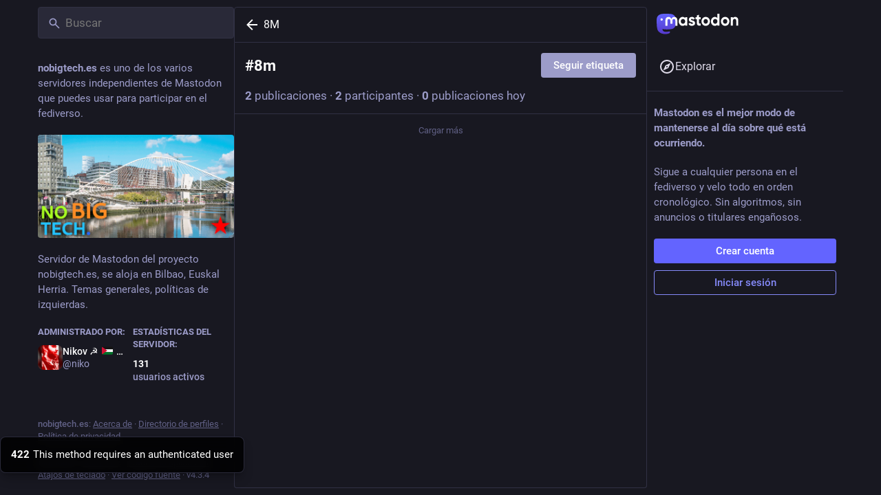

--- FILE ---
content_type: application/javascript
request_url: https://masto.nobigtech.es/packs/js/locale/es-json-107291cc25f467e339af.chunk.js
body_size: 17108
content:
(window.webpackJsonp=window.webpackJsonp||[]).push([[510],{1462:function(e){e.exports=JSON.parse('{"about.blocks":"Servidores moderados","about.contact":"Contacto:","about.disclaimer":"Mastodon es software libre, de código abierto, y una marca comercial de Mastodon gGmbH.","about.domain_blocks.no_reason_available":"Razón no disponible","about.domain_blocks.preamble":"Mastodon normalmente te permite ver el contenido e interactuar con los usuarios de cualquier otro servidor en el fediverso. Estas son las excepciones que se han hecho en este servidor en particular.","about.domain_blocks.silenced.explanation":"Normalmente no verás perfiles y contenido de este servidor, a menos que lo busques explícitamente o sigas alguna cuenta.","about.domain_blocks.silenced.title":"Limitado","about.domain_blocks.suspended.explanation":"Ningún dato de este servidor será procesado, almacenado o intercambiado, haciendo imposible cualquier interacción o comunicación con los usuarios de este servidor.","about.domain_blocks.suspended.title":"Suspendido","about.not_available":"Esta información no está disponible en este servidor.","about.powered_by":"Redes sociales descentralizadas con tecnología de {mastodon}","about.rules":"Reglas del servidor","account.account_note_header":"Nota personal","account.add_or_remove_from_list":"Agregar o eliminar de listas","account.badges.bot":"Automatizada","account.badges.group":"Grupo","account.block":"Bloquear a @{name}","account.block_domain":"Bloquear dominio {domain}","account.block_short":"Bloquear","account.blocked":"Bloqueado","account.cancel_follow_request":"Retirar solicitud de seguimiento","account.copy":"Copiar enlace al perfil","account.direct":"Mención privada a @{name}","account.disable_notifications":"Dejar de notificarme cuando @{name} publique algo","account.domain_blocked":"Dominio bloqueado","account.edit_profile":"Editar perfil","account.enable_notifications":"Notificarme cuando @{name} publique algo","account.endorse":"Destacar en el perfil","account.featured_tags.last_status_at":"Última publicación el {date}","account.featured_tags.last_status_never":"Sin publicaciones","account.featured_tags.title":"Etiquetas destacadas de {name}","account.follow":"Seguir","account.follow_back":"Seguir también","account.followers":"Seguidores","account.followers.empty":"Todavía nadie sigue a este usuario.","account.followers_counter":"{count, plural, one {{counter} seguidor} other {{counter} seguidores}}","account.following":"Siguiendo","account.following_counter":"{count, plural, one {{counter} siguiendo} other {{counter} siguiendo}}","account.follows.empty":"Este usuario todavía no sigue a nadie.","account.go_to_profile":"Ir al perfil","account.hide_reblogs":"Ocultar impulsos de @{name}","account.in_memoriam":"Cuenta conmemorativa.","account.joined_short":"Se unió","account.languages":"Cambiar idiomas suscritos","account.link_verified_on":"La propiedad de este enlace fue verificada el {date}","account.locked_info":"El estado de privacidad de esta cuenta está configurado como bloqueado. El proprietario debe revisar manualmente quien puede seguirle.","account.media":"Multimedia","account.mention":"Mencionar a @{name}","account.moved_to":"{name} ha indicado que su nueva cuenta es ahora:","account.mute":"Silenciar a @{name}","account.mute_notifications_short":"Silenciar notificaciones","account.mute_short":"Silenciar","account.muted":"Silenciado","account.mutual":"Mutuo","account.no_bio":"Sin biografía.","account.open_original_page":"Abrir página original","account.posts":"Publicaciones","account.posts_with_replies":"Publicaciones y respuestas","account.report":"Reportar a @{name}","account.requested":"Esperando aprobación. Haz clic para cancelar la solicitud de seguimiento","account.requested_follow":"{name} ha solicitado seguirte","account.share":"Compartir el perfil de @{name}","account.show_reblogs":"Mostrar impulsos de @{name}","account.statuses_counter":"{count, plural, one {{counter} publicación} other {{counter} publicaciones}}","account.unblock":"Desbloquear a @{name}","account.unblock_domain":"Desbloquear dominio {domain}","account.unblock_short":"Desbloquear","account.unendorse":"No mostrar en el perfil","account.unfollow":"Dejar de seguir","account.unmute":"Dejar de silenciar a @{name}","account.unmute_notifications_short":"Dejar de silenciar notificaciones","account.unmute_short":"Dejar de silenciar","account_note.placeholder":"Haz clic para añadir nota","admin.dashboard.daily_retention":"Tasa de retención de usuarios por día después del registro","admin.dashboard.monthly_retention":"Tasa de retención de usuarios por mes después del registro","admin.dashboard.retention.average":"Media","admin.dashboard.retention.cohort":"Mes de registro","admin.dashboard.retention.cohort_size":"Nuevos usuarios","admin.impact_report.instance_accounts":"Cuentas que se verían eliminadas","admin.impact_report.instance_followers":"Seguidores que nuestros usuarios perderían","admin.impact_report.instance_follows":"Seguidores que perderían sus usuarios","admin.impact_report.title":"Resumen de impacto","alert.rate_limited.message":"Por favor, vuelve a intentarlo después de {retry_time, time, medium}.","alert.rate_limited.title":"Tráfico limitado","alert.unexpected.message":"Hubo un error inesperado.","alert.unexpected.title":"¡Ups!","alt_text_badge.title":"Texto alternativo","announcement.announcement":"Comunicación","attachments_list.unprocessed":"(sin procesar)","audio.hide":"Ocultar audio","block_modal.remote_users_caveat":"Le pediremos al servidor {domain} que respete tu decisión. Sin embargo, el cumplimiento no está garantizado, ya que algunos servidores pueden manejar bloqueos de forma distinta. Los mensajes públicos pueden ser todavía visibles para los usuarios que no hayan iniciado sesión.","block_modal.show_less":"Mostrar menos","block_modal.show_more":"Mostrar más","block_modal.they_cant_mention":"No pueden mencionarte ni seguirte.","block_modal.they_cant_see_posts":"No pueden ver tus publicaciones y tú no verás las suyas.","block_modal.they_will_know":"Pueden ver que están bloqueados.","block_modal.title":"¿Bloquear usuario?","block_modal.you_wont_see_mentions":"No verás mensajes que los mencionen.","boost_modal.combo":"Puedes hacer clic en {combo} para saltar este aviso la próxima vez","boost_modal.reblog":"¿Impulsar la publicación?","boost_modal.undo_reblog":"¿Dejar de impulsar la publicación?","bundle_column_error.copy_stacktrace":"Copiar informe de error","bundle_column_error.error.body":"La página solicitada no pudo ser renderizada. Podría deberse a un error en nuestro código o a un problema de compatibilidad con el navegador.","bundle_column_error.error.title":"¡Oh, no!","bundle_column_error.network.body":"Se ha producido un error al intentar cargar esta página. Esto puede deberse a un problema temporal con tu conexión a internet o a este servidor.","bundle_column_error.network.title":"Error de red","bundle_column_error.retry":"Inténtalo de nuevo","bundle_column_error.return":"Volver al inicio","bundle_column_error.routing.body":"No se pudo encontrar la página solicitada. ¿Estás seguro de que la URL en la barra de direcciones es correcta?","bundle_column_error.routing.title":"404","bundle_modal_error.close":"Cerrar","bundle_modal_error.message":"Algo salió mal al cargar este componente.","bundle_modal_error.retry":"Inténtalo de nuevo","closed_registrations.other_server_instructions":"Como Mastodon es descentralizado, puedes crear una cuenta en otro servidor y seguir interactuando con este.","closed_registrations_modal.description":"La creación de una cuenta en {domain} no es posible actualmente, pero ten en cuenta que no necesitas una cuenta específicamente en {domain} para usar Mastodon.","closed_registrations_modal.find_another_server":"Buscar otro servidor","closed_registrations_modal.preamble":"Mastodon es descentralizado, por lo que no importa dónde crees tu cuenta, podrás seguir e interactuar con cualquier persona en este servidor. ¡Incluso puedes alojarlo tú mismo!","closed_registrations_modal.title":"Registrarse en Mastodon","column.about":"Acerca de","column.blocks":"Usuarios bloqueados","column.bookmarks":"Marcadores","column.community":"Cronología local","column.direct":"Menciones privadas","column.directory":"Buscar perfiles","column.domain_blocks":"Dominios bloqueados","column.favourites":"Favoritos","column.firehose":"Cronologías","column.follow_requests":"Solicitudes de seguimiento","column.home":"Inicio","column.lists":"Listas","column.mutes":"Usuarios silenciados","column.notifications":"Notificaciones","column.pins":"Publicaciones fijadas","column.public":"Cronología federada","column_back_button.label":"Atrás","column_header.hide_settings":"Ocultar configuración","column_header.moveLeft_settings":"Mover columna a la izquierda","column_header.moveRight_settings":"Mover columna a la derecha","column_header.pin":"Fijar","column_header.show_settings":"Mostrar ajustes","column_header.unpin":"Dejar de fijar","column_subheading.settings":"Ajustes","community.column_settings.local_only":"Solo local","community.column_settings.media_only":"Solo multimedia","community.column_settings.remote_only":"Solo remoto","compose.language.change":"Cambiar idioma","compose.language.search":"Buscar idiomas...","compose.published.body":"Publicado.","compose.published.open":"Abrir","compose.saved.body":"Publicación guardada.","compose_form.direct_message_warning_learn_more":"Aprender más","compose_form.encryption_warning":"Las publicaciones en Mastodon no están cifradas de extremo a extremo. No comparta ninguna información sensible en Mastodon.","compose_form.hashtag_warning":"Esta publicación no se mostrará bajo ninguna etiqueta, ya que no es pública. Solo las publicaciones públicas pueden ser buscadas por etiqueta.","compose_form.lock_disclaimer":"Tu cuenta no está {locked}. Todos pueden seguirte para ver tus publicaciones solo para seguidores.","compose_form.lock_disclaimer.lock":"bloqueado","compose_form.placeholder":"¿En qué estás pensando?","compose_form.poll.duration":"Duración de la encuesta","compose_form.poll.multiple":"Selección múltiple","compose_form.poll.option_placeholder":"Opción {number}","compose_form.poll.single":"Elige uno","compose_form.poll.switch_to_multiple":"Modificar encuesta para permitir múltiples opciones","compose_form.poll.switch_to_single":"Modificar encuesta para permitir una única opción","compose_form.poll.type":"Estilo","compose_form.publish":"Publicar","compose_form.publish_form":"Publicar","compose_form.reply":"Responder","compose_form.save_changes":"Actualizar","compose_form.spoiler.marked":"Quitar advertencia de contenido","compose_form.spoiler.unmarked":"Añadir advertencia de contenido","compose_form.spoiler_placeholder":"Advertencia de contenido (opcional)","confirmation_modal.cancel":"Cancelar","confirmations.block.confirm":"Bloquear","confirmations.delete.confirm":"Eliminar","confirmations.delete.message":"¿Estás seguro de que quieres borrar esta publicación?","confirmations.delete.title":"¿Eliminar publicación?","confirmations.delete_list.confirm":"Eliminar","confirmations.delete_list.message":"¿Seguro que quieres borrar esta lista permanentemente?","confirmations.delete_list.title":"¿Eliminar lista?","confirmations.discard_edit_media.confirm":"Descartar","confirmations.discard_edit_media.message":"Tienes cambios sin guardar en la descripción o vista previa del archivo audiovisual, ¿descartarlos de todos modos?","confirmations.edit.confirm":"Editar","confirmations.edit.message":"Editar ahora reemplazará el mensaje que estás escribiendo. ¿Seguro que quieres proceder?","confirmations.edit.title":"¿Sobrescribir publicación?","confirmations.logout.confirm":"Cerrar sesión","confirmations.logout.message":"¿Seguro que quieres cerrar la sesión?","confirmations.logout.title":"¿Cerrar sesión?","confirmations.mute.confirm":"Silenciar","confirmations.redraft.confirm":"Borrar y volver a borrador","confirmations.redraft.message":"¿Estás seguro de querer borrar esta publicación y reescribirla? Los favoritos e impulsos se perderán, y las respuestas a la publicación original quedarán sin contexto.","confirmations.redraft.title":"¿Borrar y volver a redactar la publicación?","confirmations.reply.confirm":"Responder","confirmations.reply.message":"Responder sobrescribirá el mensaje que estás escribiendo. ¿Seguro que deseas continuar?","confirmations.reply.title":"¿Sobrescribir publicación?","confirmations.unfollow.confirm":"Dejar de seguir","confirmations.unfollow.message":"¿Seguro que quieres dejar de seguir a {name}?","confirmations.unfollow.title":"¿Dejar de seguir al usuario?","content_warning.hide":"Ocultar publicación","content_warning.show":"Mostrar de todos modos","content_warning.show_more":"Mostrar más","conversation.delete":"Borrar conversación","conversation.mark_as_read":"Marcar como leído","conversation.open":"Ver conversación","conversation.with":"Con {names}","copy_icon_button.copied":"Copiado al portapapeles","copypaste.copied":"Copiado","copypaste.copy_to_clipboard":"Copiar al portapapeles","directory.federated":"Desde el fediverso conocido","directory.local":"Solo desde {domain}","directory.new_arrivals":"Recién llegados","directory.recently_active":"Recientemente activo","disabled_account_banner.account_settings":"Ajustes de la cuenta","disabled_account_banner.text":"Tu cuenta {disabledAccount} está actualmente deshabilitada.","dismissable_banner.community_timeline":"Estas son las publicaciones públicas más recientes de personas cuyas cuentas están alojadas en {domain}.","dismissable_banner.dismiss":"Descartar","dismissable_banner.explore_links":"Estas son las noticias que están siendo más compartidas hoy en la red. Nuevas noticias publicadas por diferentes personas se puntúan más alto.","dismissable_banner.explore_statuses":"Estas son las publicaciones que están ganando popularidad en la web social hoy. Las publicaciones recientes con más impulsos y favoritos obtienen más exposición.","dismissable_banner.explore_tags":"Estas son las etiquetas que están ganando popularidad hoy en la red. Etiquetas que se usan por personas diferentes se puntúan más alto.","dismissable_banner.public_timeline":"Estas son las publicaciones más recientes de personas en el Fediverso que siguen las personas de {domain}.","domain_block_modal.block":"Bloquear servidor","domain_block_modal.block_account_instead":"Bloquear @{name} en su lugar","domain_block_modal.they_can_interact_with_old_posts":"Las personas de este servidor pueden interactuar con tus publicaciones antiguas.","domain_block_modal.they_cant_follow":"Nadie de este servidor puede seguirte.","domain_block_modal.they_wont_know":"No sabrán que han sido bloqueados.","domain_block_modal.title":"¿Bloquear dominio?","domain_block_modal.you_will_lose_num_followers":"Perderás {followersCount, plural, one {{followersCountDisplay} seguidor} other {{followersCountDisplay} seguidores}} y {followingCount, plural, one {{followingCountDisplay} persona a la que sigues} other {{followingCountDisplay} personas a las que sigues}}.","domain_block_modal.you_will_lose_relationships":"Perderás a todos los seguidores y gente a la que sigas de este servidor.","domain_block_modal.you_wont_see_posts":"No verás mensajes ni notificaciones de usuarios en este servidor.","domain_pill.activitypub_lets_connect":"Te permite conectar e interactuar con personas no sólo en Mastodon, sino también a través de diferentes aplicaciones sociales.","domain_pill.activitypub_like_language":"ActivityPub es como el idioma que Mastodon habla con otras redes sociales.","domain_pill.server":"Servidor","domain_pill.their_handle":"Su alias:","domain_pill.their_server":"Su hogar digital, donde residen todas sus publicaciones.","domain_pill.their_username":"Su identificador único en su servidor. Es posible encontrar usuarios con el mismo nombre de usuario en diferentes servidores.","domain_pill.username":"Nombre de usuario","domain_pill.whats_in_a_handle":"¿En qué consiste el alias?","domain_pill.who_they_are":"Los alias indican quiénes son y dónde se encuentran, y gracias a ellos puedes interactuar con personas a través de las redes sociales compatibles con <button>ActivityPub</button>.","domain_pill.who_you_are":"Los alias indican quién eres y dónde te encuentras, y gracias a ellos puedes interactuar con personas a través de las redes sociales compatibles con <button>ActivityPub</button>.","domain_pill.your_handle":"Tu alias:","domain_pill.your_server":"Tu hogar digital, donde residen todas tus publicaciones. ¿No te gusta este sitio? Muévete a otro servidor en cualquier momento y llévate a tus seguidores.","domain_pill.your_username":"Tu identificador único en este servidor. Es posible encontrar usuarios con el mismo nombre de usuario en diferentes servidores.","embed.instructions":"Añade esta publicación a tu sitio web con el siguiente código.","embed.preview":"Así es como se verá:","emoji_button.activity":"Actividad","emoji_button.clear":"Limpiar","emoji_button.custom":"Personalizado","emoji_button.flags":"Banderas","emoji_button.food":"Comida y bebida","emoji_button.label":"Insertar emoji","emoji_button.nature":"Naturaleza","emoji_button.not_found":"No se encontró ningún emoji que coincida","emoji_button.objects":"Objetos","emoji_button.people":"Personas","emoji_button.recent":"Usados frecuentemente","emoji_button.search":"Buscar...","emoji_button.search_results":"Resultados de búsqueda","emoji_button.symbols":"Símbolos","emoji_button.travel":"Viajes y lugares","empty_column.account_hides_collections":"Este usuario ha decidido no mostrar esta información","empty_column.account_suspended":"Cuenta suspendida","empty_column.account_timeline":"¡No hay publicaciones aquí!","empty_column.account_unavailable":"Perfil no disponible","empty_column.blocks":"Aún no has bloqueado a ningún usuario.","empty_column.bookmarked_statuses":"Aún no tienes ninguna publicación guardada como marcador. Cuando guardes una, se mostrará aquí.","empty_column.community":"La línea de tiempo local está vacía. ¡Escribe algo para empezar la fiesta!","empty_column.direct":"Aún no tienes menciones privadas. Cuando envíes o recibas una, aparecerán aquí.","empty_column.domain_blocks":"Todavía no hay dominios bloqueados.","empty_column.explore_statuses":"No hay nada en tendencia en este momento. ¡Revisa más tarde!","empty_column.favourited_statuses":"Todavía no tienes publicaciones favoritas. Cuando marques una publicación como favorita, se mostrarán aquí.","empty_column.favourites":"Todavía nadie marcó esta publicación como favorita. Cuando alguien lo haga, se mostrarán aquí.","empty_column.follow_requests":"No tienes ninguna petición de seguidor. Cuando recibas una, se mostrará aquí.","empty_column.followed_tags":"No has seguido ninguna etiqueta todavía. Cuando lo hagas, se mostrarán aquí.","empty_column.hashtag":"No hay nada en esta etiqueta todavía.","empty_column.home":"¡Tu línea temporal está vacía! Sigue a más personas para rellenarla.","empty_column.list":"Aún no hay nada en esta lista. Cuando los miembros de esta lista publiquen nuevos estados, estos aparecerán aquí.","empty_column.lists":"No tienes ninguna lista. Cuando crees una, se mostrará aquí.","empty_column.mutes":"Aún no has silenciado a ningún usuario.","empty_column.notification_requests":"¡Todo limpio! No hay nada aquí. Cuando recibas nuevas notificaciones, aparecerán aquí conforme a tu configuración.","empty_column.notifications":"Aún no tienes ninguna notificación. Cuando otras personas interactúen contigo, aparecerán aquí.","empty_column.public":"¡No hay nada aquí! Escribe algo públicamente, o sigue usuarios de otras instancias manualmente para llenarlo","error.unexpected_crash.explanation":"Debido a un error en nuestro código o a un problema de compatibilidad con el navegador, esta página no se ha podido mostrar correctamente.","error.unexpected_crash.explanation_addons":"No se pudo mostrar correctamente esta página. Este error probablemente fue causado por un complemento del navegador web o por herramientas de traducción automática.","error.unexpected_crash.next_steps":"Intenta actualizar la página. Si eso no ayuda, quizás puedas usar Mastodon desde otro navegador o aplicación nativa.","error.unexpected_crash.next_steps_addons":"Intenta deshabilitarlos y recarga la página. Si eso no ayuda, podrías usar Mastodon a través de un navegador web diferente o aplicación nativa.","errors.unexpected_crash.copy_stacktrace":"Copiar el seguimiento de pila en el portapapeles","errors.unexpected_crash.report_issue":"Informar de un problema/error","explore.search_results":"Resultados de búsqueda","explore.suggested_follows":"Personas","explore.title":"Explorar","explore.trending_links":"Noticias","explore.trending_statuses":"Publicaciones","explore.trending_tags":"Etiquetas","filter_modal.added.context_mismatch_explanation":"Esta categoría de filtro no se aplica al contexto en el que ha accedido a esta publlicación. Si quieres que la publicación sea filtrada también en este contexto, tendrás que editar el filtro.","filter_modal.added.context_mismatch_title":"¡El contexto no coincide!","filter_modal.added.expired_explanation":"Esta categoría de filtro ha caducado, tendrás que cambiar la fecha de caducidad para que se aplique.","filter_modal.added.expired_title":"¡Filtro caducado!","filter_modal.added.review_and_configure":"Para revisar y configurar esta categoría de filtros, vaya a {settings_link}.","filter_modal.added.review_and_configure_title":"Ajustes de filtros","filter_modal.added.settings_link":"página de ajustes","filter_modal.added.short_explanation":"Esta publicación ha sido añadida a la siguiente categoría de filtros: {title}.","filter_modal.added.title":"¡Filtro añadido!","filter_modal.select_filter.context_mismatch":"no se aplica a este contexto","filter_modal.select_filter.expired":"expirado","filter_modal.select_filter.prompt_new":"Nueva categoría: {name}","filter_modal.select_filter.search":"Buscar o crear","filter_modal.select_filter.subtitle":"Usar una categoría existente o crear una nueva","filter_modal.select_filter.title":"Filtrar esta publicación","filter_modal.title.status":"Filtrar una publicación","filter_warning.matches_filter":"Coincide con el filtro “<span>{title}</span>”","filtered_notifications_banner.pending_requests":"De {count, plural, =0 {nadie} one {una persona} other {# personas}} que puede que conozcas","filtered_notifications_banner.title":"Notificaciones filtradas","firehose.all":"Todas","firehose.local":"Este servidor","firehose.remote":"Otros servidores","follow_request.authorize":"Autorizar","follow_request.reject":"Rechazar","follow_requests.unlocked_explanation":"A pesar de que tu cuenta no es privada, el personal de {domain} ha pensado que quizás deberías revisar manualmente las solicitudes de seguimiento de estas cuentas.","follow_suggestions.curated_suggestion":"Recomendaciones del equipo","follow_suggestions.dismiss":"No mostrar de nuevo","follow_suggestions.featured_longer":"Sugerencias del equipo de {domain}","follow_suggestions.friends_of_friends_longer":"Populares entre las personas a las que sigues","follow_suggestions.hints.featured":"Este perfil ha sido elegido a mano por el equipo de {domain}.","follow_suggestions.hints.friends_of_friends":"Este perfil es popular entre las personas que sigues.","follow_suggestions.hints.most_followed":"Este perfil es uno de los más seguidos en {domain}.","follow_suggestions.hints.most_interactions":"Este perfil ha estado recibiendo recientemente mucha atención en {domain}.","follow_suggestions.hints.similar_to_recently_followed":"Este perfil es similar a los perfiles que has seguido recientemente.","follow_suggestions.personalized_suggestion":"Sugerencia personalizada","follow_suggestions.popular_suggestion":"Sugerencia popular","follow_suggestions.popular_suggestion_longer":"Populares en {domain}","follow_suggestions.similar_to_recently_followed_longer":"Similares a los perfiles que has seguido recientemente","follow_suggestions.view_all":"Ver todo","follow_suggestions.who_to_follow":"A quién seguir","followed_tags":"Etiquetas seguidas","footer.about":"Acerca de","footer.directory":"Directorio de perfiles","footer.get_app":"Obtener la aplicación","footer.invite":"Invitar personas","footer.keyboard_shortcuts":"Atajos de teclado","footer.privacy_policy":"Política de privacidad","footer.source_code":"Ver código fuente","footer.status":"Estado","generic.saved":"Guardado","getting_started.heading":"Primeros pasos","hashtag.column_header.tag_mode.all":"y {additional}","hashtag.column_header.tag_mode.any":"o {additional}","hashtag.column_header.tag_mode.none":"sin {additional}","hashtag.column_settings.select.no_options_message":"No se han encontrado sugerencias","hashtag.column_settings.select.placeholder":"Introduce etiquetas…","hashtag.column_settings.tag_mode.all":"Todas estas","hashtag.column_settings.tag_mode.any":"Cualquiera de estas","hashtag.column_settings.tag_mode.none":"Ninguna de estas","hashtag.column_settings.tag_toggle":"Incluir etiquetas adicionales en esta columna","hashtag.counter_by_accounts":"{count, plural, one {{counter} participante} other {{counter} participantes}}","hashtag.counter_by_uses":"{count, plural, one {{counter} publicación} other {{counter} publicaciones}}","hashtag.counter_by_uses_today":"{count, plural, one {{counter} publicación} other {{counter} publicaciones}} hoy","hashtag.follow":"Seguir etiqueta","hashtag.unfollow":"Dejar de seguir etiqueta","hashtags.and_other":"…y {count, plural, other {# más}}","hints.profiles.followers_may_be_missing":"Puede que no se muestren todos los seguidores de este perfil.","hints.profiles.follows_may_be_missing":"Puede que no se muestren todas las cuentas seguidas por este perfil.","hints.profiles.posts_may_be_missing":"Puede que no se muestren todas las publicaciones de este perfil.","hints.profiles.see_more_followers":"Ver más seguidores en {domain}","hints.profiles.see_more_follows":"Ver más perfiles seguidos en {domain}","hints.profiles.see_more_posts":"Ver más publicaciones en {domain}","hints.threads.replies_may_be_missing":"Puede que no se muestren algunas respuestas de otros servidores.","hints.threads.see_more":"Ver más respuestas en {domain}","home.column_settings.show_reblogs":"Mostrar impulsos","home.column_settings.show_replies":"Mostrar respuestas","home.hide_announcements":"Ocultar comunicaciones","home.pending_critical_update.body":"Por favor, ¡actualiza tu servidor Mastodon lo antes posible!","home.pending_critical_update.link":"Ver actualizaciones","home.pending_critical_update.title":"¡Actualización de seguridad crítica disponible!","home.show_announcements":"Mostrar comunicaciones","ignore_notifications_modal.disclaimer":"Mastodon no puede informar a los usuarios de que has ignorado sus notificaciones. Ignorar notificaciones no impedirá que se sigan enviando los mensajes.","ignore_notifications_modal.filter_instead":"Filtrar en vez de ignorar","ignore_notifications_modal.filter_to_act_users":"Aún podrás aceptar, rechazar o reportar usuarios","ignore_notifications_modal.filter_to_avoid_confusion":"Filtrar ayuda a evitar confusiones potenciales","ignore_notifications_modal.filter_to_review_separately":"Puedes revisar las notificaciones filtradas por separado","ignore_notifications_modal.ignore":"Ignorar notificaciones","ignore_notifications_modal.limited_accounts_title":"¿Ignorar notificaciones de cuentas moderadas?","ignore_notifications_modal.new_accounts_title":"¿Ignorar notificaciones de cuentas nuevas?","ignore_notifications_modal.not_followers_title":"¿Ignorar notificaciones de personas que no te siguen?","ignore_notifications_modal.not_following_title":"¿Ignorar notificaciones de personas a las que no sigues?","ignore_notifications_modal.private_mentions_title":"¿Ignorar notificaciones de menciones privadas no solicitadas?","interaction_modal.description.favourite":"Con una cuenta en Mastodon, puedes marcar como favorita esta publicación para que el autor sepa que te gusta, y guardala para más adelante.","interaction_modal.description.follow":"Con una cuenta en Mastodon, puedes seguir {name} para recibir sus publicaciones en tu página de inicio.","interaction_modal.description.reblog":"Con una cuenta en Mastodon, puedes impulsar esta publicación para compartirla con tus propios seguidores.","interaction_modal.description.reply":"Con una cuenta en Mastodon, puedes responder a esta publicación.","interaction_modal.login.action":"Ir a Inicio","interaction_modal.login.prompt":"Dominio de tu servidor, por ejemplo mastodon.social","interaction_modal.no_account_yet":"¿Aún no tienes cuenta en Mastodon?","interaction_modal.on_another_server":"En un servidor diferente","interaction_modal.on_this_server":"En este servidor","interaction_modal.sign_in":"No estás registrado en este servidor. ¿Dónde tienes tu cuenta?","interaction_modal.sign_in_hint":"Pista: Ese es el sitio donde te registraste. Si no lo recuerdas, busca el correo electrónico de bienvenida en tu bandeja de entrada. También puedes introducir tu nombre de usuario completo (por ejemplo @Mastodon@mastodon.social)","interaction_modal.title.favourite":"Marcar como favorita la publicación de {name}","interaction_modal.title.follow":"Seguir a {name}","interaction_modal.title.reblog":"Impulsar la publicación de {name}","interaction_modal.title.reply":"Responder a la publicación de {name}","intervals.full.days":"{number, plural, one {# día} other {# días}}","intervals.full.hours":"{number, plural, one {# hora} other {# horas}}","intervals.full.minutes":"{number, plural, one {# minuto} other {# minutos}}","keyboard_shortcuts.back":"Navegar hacia atrás","keyboard_shortcuts.blocked":"Abrir lista de usuarios bloqueados","keyboard_shortcuts.boost":"Impulsar","keyboard_shortcuts.column":"Enfocar columna","keyboard_shortcuts.compose":"Focalizar el área de texto de redacción","keyboard_shortcuts.description":"Descripción","keyboard_shortcuts.direct":"para abrir la columna de menciones privadas","keyboard_shortcuts.down":"Moverse hacia abajo en la lista","keyboard_shortcuts.enter":"Abrir publicación","keyboard_shortcuts.favourite":"Marcar como favorita la publicación","keyboard_shortcuts.favourites":"Abrir lista de favoritos","keyboard_shortcuts.federated":"Abrir la cronología federada","keyboard_shortcuts.heading":"Keyboard Shortcuts","keyboard_shortcuts.home":"Abrir cronología principal","keyboard_shortcuts.hotkey":"Tecla rápida","keyboard_shortcuts.legend":"Mostrar esta leyenda","keyboard_shortcuts.local":"Abrir cronología local","keyboard_shortcuts.mention":"Mencionar autor","keyboard_shortcuts.muted":"Abrir lista de usuarios silenciados","keyboard_shortcuts.my_profile":"Abrir tu perfil","keyboard_shortcuts.notifications":"Abrir columna de notificaciones","keyboard_shortcuts.open_media":"Abrir multimedia","keyboard_shortcuts.pinned":"Abrir la lista de publicaciones destacadas","keyboard_shortcuts.profile":"Abrir perfil del autor","keyboard_shortcuts.reply":"Responder a una publicación","keyboard_shortcuts.requests":"Abrir lista de solicitudes de seguimiento","keyboard_shortcuts.search":"Focalizar barra de búsqueda","keyboard_shortcuts.spoilers":"Mostrar/ocultar el campo de CW","keyboard_shortcuts.start":"Abrir la columna \\"comenzar\\"","keyboard_shortcuts.toggle_hidden":"Mostrar/ocultar texto tras aviso de contenido (CW)","keyboard_shortcuts.toggle_sensitivity":"Mostrar/ocultar multimedia","keyboard_shortcuts.toot":"Comenzar una nueva publicación","keyboard_shortcuts.unfocus":"Quitar el foco de la caja de redacción/búsqueda","keyboard_shortcuts.up":"Moverse hacia arriba en la lista","lightbox.close":"Cerrar","lightbox.next":"Siguiente","lightbox.previous":"Anterior","lightbox.zoom_in":"Ampliar al tamaño real","lightbox.zoom_out":"Ampliar para ajustar","limited_account_hint.action":"Mostrar perfil de todos modos","limited_account_hint.title":"Este perfil ha sido ocultado por los moderadores de {domain}.","link_preview.author":"Por {name}","link_preview.more_from_author":"Más de {name}","link_preview.shares":"{count, plural, one {{counter} publicación} other {{counter} publicaciones}}","lists.account.add":"Añadir a lista","lists.account.remove":"Quitar de lista","lists.delete":"Borrar lista","lists.edit":"Editar lista","lists.edit.submit":"Cambiar título","lists.exclusive":"Ocultar estas publicaciones de inicio","lists.new.create":"Añadir lista","lists.new.title_placeholder":"Título de la nueva lista","lists.replies_policy.followed":"Cualquier usuario seguido","lists.replies_policy.list":"Miembros de la lista","lists.replies_policy.none":"Nadie","lists.replies_policy.title":"Mostrar respuestas a:","lists.search":"Buscar entre las personas a las que sigues","lists.subheading":"Tus listas","load_pending":"{count, plural, one {# nuevo elemento} other {# nuevos elementos}}","loading_indicator.label":"Cargando…","media_gallery.hide":"Ocultar","moved_to_account_banner.text":"Tu cuenta {disabledAccount} está actualmente deshabilitada porque te has mudado a {movedToAccount}.","mute_modal.hide_from_notifications":"Ocultar de las notificaciones","mute_modal.hide_options":"Ocultar opciones","mute_modal.indefinite":"Hasta que deje de silenciarlos","mute_modal.show_options":"Mostrar opciones","mute_modal.they_can_mention_and_follow":"Pueden mencionarte y seguirte, pero no verás nada de ellos.","mute_modal.they_wont_know":"No sabrán que han sido silenciados.","mute_modal.title":"¿Silenciar usuario?","mute_modal.you_wont_see_mentions":"No verás mensajes que los mencionen.","mute_modal.you_wont_see_posts":"Todavía pueden ver tus publicaciones, pero tú no verás las suyas.","navigation_bar.about":"Acerca de","navigation_bar.administration":"Administración","navigation_bar.advanced_interface":"Abrir en la interfaz web avanzada","navigation_bar.blocks":"Usuarios bloqueados","navigation_bar.bookmarks":"Marcadores","navigation_bar.community_timeline":"Cronología local","navigation_bar.compose":"Escribir nueva publicación","navigation_bar.direct":"Menciones privadas","navigation_bar.discover":"Descubrir","navigation_bar.domain_blocks":"Dominios ocultos","navigation_bar.explore":"Explorar","navigation_bar.favourites":"Favoritos","navigation_bar.filters":"Palabras silenciadas","navigation_bar.follow_requests":"Solicitudes para seguirte","navigation_bar.followed_tags":"Etiquetas seguidas","navigation_bar.follows_and_followers":"Siguiendo y seguidores","navigation_bar.lists":"Listas","navigation_bar.logout":"Cerrar sesión","navigation_bar.moderation":"Moderación","navigation_bar.mutes":"Usuarios silenciados","navigation_bar.opened_in_classic_interface":"Publicaciones, cuentas y otras páginas específicas se abren por defecto en la interfaz web clásica.","navigation_bar.personal":"Personal","navigation_bar.pins":"Publicaciones fijadas","navigation_bar.preferences":"Preferencias","navigation_bar.public_timeline":"Cronología federada","navigation_bar.search":"Buscar","navigation_bar.security":"Seguridad","not_signed_in_indicator.not_signed_in":"Necesitas iniciar sesión para acceder a este recurso.","notification.admin.report":"{name} informó {target}","notification.admin.report_account":"{name} informó de {count, plural, one {una publicación} other {# publicaciones}} de {target} por {category}","notification.admin.report_account_other":"{name} informó de {count, plural, one {una publicación} other {# publicaciones}} de {target}","notification.admin.report_statuses":"{name} informó de {target} por {category}","notification.admin.report_statuses_other":"{name} informó de {target}","notification.admin.sign_up":"{name} se registró","notification.admin.sign_up.name_and_others":"{name} y {count, plural, one {# más} other {# más}} se registraron","notification.favourite":"{name} marcó como favorita tu publicación","notification.favourite.name_and_others_with_link":"{name} y <a>{count, plural, one {# más} other {# más}}</a> marcaron tu publicación como favorita","notification.follow":"{name} te empezó a seguir","notification.follow.name_and_others":"{name} y <a>{count, plural, one {# otro} other {# otros}}</a> te siguieron","notification.follow_request":"{name} ha solicitado seguirte","notification.follow_request.name_and_others":"{name} y {count, plural, one {# más} other {# más}} han solicitado seguirte","notification.label.mention":"Mención","notification.label.private_mention":"Mención privada","notification.label.private_reply":"Respuesta privada","notification.label.reply":"Respuesta","notification.mention":"Mención","notification.mentioned_you":"{name} te ha mencionado","notification.moderation-warning.learn_more":"Saber más","notification.moderation_warning":"Has recibido una advertencia de moderación","notification.moderation_warning.action_delete_statuses":"Se han eliminado algunas de tus publicaciones.","notification.moderation_warning.action_disable":"Tu cuenta ha sido desactivada.","notification.moderation_warning.action_mark_statuses_as_sensitive":"Se han marcado como sensibles algunas de tus publicaciones.","notification.moderation_warning.action_none":"Tu cuenta ha recibido un aviso de moderación.","notification.moderation_warning.action_sensitive":"De ahora en adelante, todas tus publicaciones se marcarán como sensibles.","notification.moderation_warning.action_silence":"Tu cuenta ha sido limitada.","notification.moderation_warning.action_suspend":"Tu cuenta ha sido suspendida.","notification.own_poll":"Tu encuesta ha terminado","notification.poll":"Una encuesta ha terminado","notification.reblog":"{name} ha impulsado tu publicación","notification.reblog.name_and_others_with_link":"{name} y <a>{count, plural, one {# más} other {# más}}</a> impulsaron tu publicación","notification.relationships_severance_event":"Conexiones perdidas con {name}","notification.relationships_severance_event.account_suspension":"Un administrador de {from} ha suspendido {target}, lo que significa que ya no puedes recibir actualizaciones de sus cuentas o interactuar con ellas.","notification.relationships_severance_event.domain_block":"Un administrador de {from} ha bloqueado {target}, incluyendo {followersCount} de tus seguidores y {followingCount, plural, one {# cuenta} other {# cuentas}} que sigues.","notification.relationships_severance_event.learn_more":"Más información","notification.relationships_severance_event.user_domain_block":"Has bloqueado {target}, eliminando {followersCount} de tus seguidores y {followingCount, plural, one {# cuenta} other {# cuentas}} que sigues.","notification.status":"{name} acaba de publicar","notification.update":"{name} editó una publicación","notification_requests.accept":"Aceptar","notification_requests.accept_multiple":"{count, plural, one {Aceptar # solicitud…} other {Aceptar # solicitudes…}}","notification_requests.confirm_accept_multiple.button":"{count, plural, one {Aceptar solicitud} other {Aceptar solicitudes}}","notification_requests.confirm_accept_multiple.message":"Vas a aceptar {count, plural, one {una solicitud} other {# solicitudes}}. ¿Quieres continuar?","notification_requests.confirm_accept_multiple.title":"¿Aceptar las solicitudes?","notification_requests.confirm_dismiss_multiple.button":"{count, plural, one {Descartar solicitud} other {Descartar solicitudes}}","notification_requests.confirm_dismiss_multiple.message":"Vas a descartar {count, plural, one {una solicitud} other {# solicitudes}}. No podrás volver a acceder fácilmente a {count, plural, one {ella} other {ellas}} de nuevo. ¿Seguro que quieres continuar?","notification_requests.confirm_dismiss_multiple.title":"¿Descartar las solicitudes?","notification_requests.dismiss":"Descartar","notification_requests.dismiss_multiple":"{count, plural, one {Descartar # solicitud…} other {Descartar # solicitudes…}}","notification_requests.edit_selection":"Editar","notification_requests.exit_selection":"Hecho","notification_requests.explainer_for_limited_account":"Las notificaciones de esta cuenta han sido filtradas porque la cuenta ha sido limitada por un moderador.","notification_requests.explainer_for_limited_remote_account":"Las notificaciones de esta cuenta han sido filtradas porque la cuenta o su servidor ha sido limitada por un moderador.","notification_requests.maximize":"Maximizar","notification_requests.minimize_banner":"Minimizar banner de notificaciones filtradas","notification_requests.notifications_from":"Notificaciones de {name}","notification_requests.title":"Notificaciones filtradas","notification_requests.view":"Ver notificaciones","notifications.clear":"Limpiar notificaciones","notifications.clear_confirmation":"¿Seguro que quieres limpiar permanentemente todas tus notificaciones?","notifications.clear_title":"¿Borrar notificaciones?","notifications.column_settings.admin.report":"Nuevos informes:","notifications.column_settings.admin.sign_up":"Nuevos registros:","notifications.column_settings.alert":"Notificaciones de escritorio","notifications.column_settings.favourite":"Favoritos:","notifications.column_settings.filter_bar.advanced":"Mostrar todas las categorías","notifications.column_settings.filter_bar.category":"Barra de filtrado rápido","notifications.column_settings.follow":"Nuevos seguidores:","notifications.column_settings.follow_request":"Nuevas solicitudes de seguimiento:","notifications.column_settings.group":"Agrupar","notifications.column_settings.mention":"Menciones:","notifications.column_settings.poll":"Resultados de la votación:","notifications.column_settings.push":"Notificaciones push","notifications.column_settings.reblog":"Impulsos:","notifications.column_settings.show":"Mostrar en columna","notifications.column_settings.sound":"Reproducir sonido","notifications.column_settings.status":"Nuevas publicaciones:","notifications.column_settings.unread_notifications.category":"Notificaciones sin leer","notifications.column_settings.unread_notifications.highlight":"Destacar notificaciones no leídas","notifications.column_settings.update":"Ediciones:","notifications.filter.all":"Todos","notifications.filter.boosts":"Impulsos","notifications.filter.favourites":"Favoritos","notifications.filter.follows":"Seguidores","notifications.filter.mentions":"Menciones","notifications.filter.polls":"Resultados de la votación","notifications.filter.statuses":"Actualizaciones de personas a las que sigues","notifications.grant_permission":"Conceder permiso.","notifications.group":"{count} notificaciones","notifications.mark_as_read":"Marcar todas las notificaciones como leídas","notifications.permission_denied":"Las notificaciones de escritorio no están disponibles porque se denegó el permiso del navegador previamente","notifications.permission_denied_alert":"No se pueden habilitar las notificaciones de escritorio, ya que el permiso del navegador fue denegado anteriormente","notifications.permission_required":"Las notificaciones de escritorio no están disponibles porque no se ha concedido el permiso requerido.","notifications.policy.accept":"Aceptar","notifications.policy.accept_hint":"Mostrar en notificaciones","notifications.policy.drop":"Ignorar","notifications.policy.drop_hint":"Enviar al vacío, no volver a mostrar nunca","notifications.policy.filter":"Filtrar","notifications.policy.filter_hint":"Enviar a la bandeja de entrada de notificaciones filtradas","notifications.policy.filter_limited_accounts_hint":"Limitadas por los moderadores del servidor","notifications.policy.filter_limited_accounts_title":"Cuentas moderadas","notifications.policy.filter_new_accounts.hint":"Creadas durante {days, plural, one {el último día} other {los últimos # días}}","notifications.policy.filter_new_accounts_title":"Cuentas nuevas","notifications.policy.filter_not_followers_hint":"Incluyendo personas que te han estado siguiendo desde hace menos de {days, plural, one {un día} other {# días}}","notifications.policy.filter_not_followers_title":"Personas que no te siguen","notifications.policy.filter_not_following_hint":"Hasta que las apruebes manualmente","notifications.policy.filter_not_following_title":"Personas que no sigues","notifications.policy.filter_private_mentions_hint":"Filtradas a menos que sea en respuesta a tu propia mención, o si sigues al remitente","notifications.policy.filter_private_mentions_title":"Menciones privadas no solicitadas","notifications.policy.title":"Gestionar notificaciones de…","notifications_permission_banner.enable":"Habilitar notificaciones de escritorio","notifications_permission_banner.how_to_control":"Para recibir notificaciones cuando Mastodon no esté abierto, habilite las notificaciones de escritorio. Puedes controlar con precisión qué tipos de interacciones generan notificaciones de escritorio a través del botón {icon} de arriba una vez que estén habilitadas.","notifications_permission_banner.title":"Nunca te pierdas nada","onboarding.action.back":"Llévame atrás","onboarding.actions.back":"Llévame atrás","onboarding.actions.go_to_explore":"Llévame a tendencias","onboarding.actions.go_to_home":"Ir a mi página de inicio","onboarding.compose.template":"¡Hola #Mastodon!","onboarding.follows.empty":"Desafortunadamente, no se pueden mostrar resultados en este momento. Puedes intentar usar la búsqueda o navegar por la página de exploración para encontrar personas a las que seguir, o inténtalo de nuevo más tarde.","onboarding.follows.lead":"Tu página de inicio es la forma principal de experimentar Mastodon. Cuanta más personas sigas, más activa e interesante será. Para empezar, aquí hay algunas sugerencias:","onboarding.follows.title":"Personaliza tu página de inicio","onboarding.profile.discoverable":"Hacer que mi perfil aparezca en búsquedas","onboarding.profile.discoverable_hint":"Cuando permites que tu perfil aparezca en búsquedas en Mastodon, tus publicaciones podrán aparecer en los resultados de búsqueda y en tendencias, y tu perfil podrá recomendarse a gente con intereses similares a los tuyos.","onboarding.profile.display_name":"Nombre para mostrar","onboarding.profile.display_name_hint":"Tu nombre completo o tu apodo…","onboarding.profile.lead":"Siempre puedes completar esto más tarde en los ajustes, donde hay aún más opciones de personalización disponibles.","onboarding.profile.note":"Biografía","onboarding.profile.note_hint":"Puedes @mencionar a otras personas o #etiquetas…","onboarding.profile.save_and_continue":"Guardar y continuar","onboarding.profile.title":"Configuración del perfil","onboarding.profile.upload_avatar":"Subir foto de perfil","onboarding.profile.upload_header":"Subir encabezado de perfil","onboarding.share.lead":"¡Cuéntale a otras personas cómo te pueden encontrar en Mastodon!","onboarding.share.message":"¡Soy {username} en #Mastodon! Ven a seguirme en {url}","onboarding.share.next_steps":"Posibles siguientes pasos:","onboarding.share.title":"Comparte tu perfil","onboarding.start.lead":"Ahora eres parte de Mastodon, una plataforma única y descentralizada de redes sociales donde tú —no un algoritmo— personalizarás tu propia experiencia. Vamos a introducirte en esta nueva frontera social:","onboarding.start.skip":"¿No necesitas ayuda para empezar?","onboarding.start.title":"¡Lo has logrado!","onboarding.steps.follow_people.body":"Seguir personas interesante es de lo que trata Mastodon.","onboarding.steps.follow_people.title":"Personaliza tu página de inicio","onboarding.steps.publish_status.body":"Di hola al mundo con texto, fotos, vídeos o encuestas {emoji}","onboarding.steps.publish_status.title":"Escribe tu primera publicación","onboarding.steps.setup_profile.body":"Aumenta tus interacciones con un perfil completo.","onboarding.steps.setup_profile.title":"Personaliza tu perfil","onboarding.steps.share_profile.body":"¡Dile a tus amigos cómo encontrarte en Mastodon!","onboarding.steps.share_profile.title":"Comparte tu perfil de Mastodon","onboarding.tips.2fa":"<strong>¿Sabías?</strong> Puedes proteger tu cuenta configurando la autenticación de dos factores en la configuración de tu cuenta. Funciona con cualquier aplicación TOTP de tu elección, ¡no necesitas número de teléfono!","onboarding.tips.accounts_from_other_servers":"<strong>¿Sabías que?</strong> Como Mastodon es descentralizado, algunos perfiles que encuentras están alojados en servidores distintos del tuyo. Y sin embargo, ¡puedes interactuar con ellos! ¡Su servidor corresponde a la segunda mitad de su nombre de usuario!","onboarding.tips.migration":"<strong>¿Sabías?</strong> Si en el futuro piensas que {domain} no es el servidor adecuado para ti, puedes moverte a otro servidor de Mastodon sin perder a tus seguidores. ¡Incluso puedes alojar tu propio servidor!","onboarding.tips.verification":"<strong>¿Sabías?</strong> Puedes verificar tu cuenta poniendo un enlace a tu perfil de Mastodon en tu propio sitio web y añadiendo el sitio web a tu perfil. ¡No se necesitan comisiones ni documentos!","password_confirmation.exceeds_maxlength":"La contraseña de confirmación excede la longitud máxima de la contraseña","password_confirmation.mismatching":"La contraseña de confirmación no coincide","picture_in_picture.restore":"Restaurar","poll.closed":"Cerrada","poll.refresh":"Actualizar","poll.reveal":"Ver resultados","poll.total_people":"{count, plural, one {# persona} other {# personas}}","poll.total_votes":"{count, plural, one {# voto} other {# votos}}","poll.vote":"Votar","poll.voted":"Has votado a favor de esta respuesta","poll.votes":"{votes, plural, one {# voto} other {# votos}}","poll_button.add_poll":"Añadir una encuesta","poll_button.remove_poll":"Eliminar encuesta","privacy.change":"Ajustar privacidad","privacy.direct.long":"Visible únicamente por los mencionados en la publicación","privacy.direct.short":"Personas específicas","privacy.private.long":"Visible únicamente por tus seguidores","privacy.private.short":"Seguidores","privacy.public.long":"Visible por todo el mundo, dentro y fuera de Mastodon","privacy.public.short":"Pública","privacy.unlisted.additional":"Se comporta exactamente igual que la visibilidad pública, excepto que la publicación no aparecerá en las cronologías públicas o en las etiquetas, la sección de Explorar o la búsqueda de Mastodon, incluso si has habilitado la opción de búsqueda en tu perfil.","privacy.unlisted.long":"Sin algoritmos de descubrimiento","privacy.unlisted.short":"Pública silenciosa","privacy_policy.last_updated":"Actualizado por última vez {date}","privacy_policy.title":"Política de Privacidad","recommended":"Recomendado","refresh":"Actualizar","regeneration_indicator.label":"Cargando…","regeneration_indicator.sublabel":"¡Tu página de inicio se está preparando!","relative_time.days":"{number} d","relative_time.full.days":"hace {number, plural, one {# día} other {# días}}","relative_time.full.hours":"hace {number, plural, one {# hora} other {# horas}}","relative_time.full.just_now":"justo ahora","relative_time.full.minutes":"hace {number, plural, one {# minuto} other {# minutos}}","relative_time.full.seconds":"hace {number, plural, one {# segundo} other {# segundos}}","relative_time.hours":"{number} h","relative_time.just_now":"ahora","relative_time.minutes":"{number} m","relative_time.seconds":"{number} s","relative_time.today":"hoy","reply_indicator.attachments":"{count, plural, one {# adjunto} other {# adjuntos}}","reply_indicator.cancel":"Cancelar","reply_indicator.poll":"Encuesta","report.block":"Bloquear","report.block_explanation":"No verás sus publicaciones. No podrán ver tus publicaciones ni seguirte. Podrán saber que están bloqueados.","report.categories.legal":"Legal","report.categories.other":"Otros","report.categories.spam":"Spam","report.categories.violation":"El contenido viola una o más reglas del servidor","report.category.subtitle":"Elige la mejor coincidencia","report.category.title":"Cuéntanos lo que está pasando con este {type}","report.category.title_account":"perfil","report.category.title_status":"publicación","report.close":"Hecho","report.comment.title":"¿Hay algo más que creas que deberíamos saber?","report.forward":"Reenviar a {target}","report.forward_hint":"Esta cuenta es de otro servidor. ¿Enviar una copia anonimizada del informe allí también?","report.mute":"Silenciar","report.mute_explanation":"No verás sus publicaciones. Todavía puede seguirte y ver tus mensajes, y no sabrá que está silenciade.","report.next":"Siguiente","report.placeholder":"Comentarios adicionales","report.reasons.dislike":"No me gusta","report.reasons.dislike_description":"No es algo que quieras ver","report.reasons.legal":"Es ilegal","report.reasons.legal_description":"Crees que viola la ley de tu país o el país del servidor","report.reasons.other":"Es otra cosa","report.reasons.other_description":"El problema no encaja en otras categorías","report.reasons.spam":"Es spam","report.reasons.spam_description":"Enlaces maliciosos, interacciones falsas o respuestas repetitivas","report.reasons.violation":"Viola las reglas del servidor","report.reasons.violation_description":"Eres consciente de que infringe las normas específicas","report.rules.subtitle":"Selecciona todos los que correspondan","report.rules.title":"¿Qué normas se están violando?","report.statuses.subtitle":"Selecciona todos los que correspondan","report.statuses.title":"¿Hay alguna publicación que respalde este informe?","report.submit":"Enviar","report.target":"Reportando {target}","report.thanks.take_action":"Aquí están tus opciones para controlar lo que ves en Mastodon:","report.thanks.take_action_actionable":"Mientras revisamos esto, puedes tomar medidas contra @{name}:","report.thanks.title":"¿No quieres esto?","report.thanks.title_actionable":"Gracias por informar, estudiaremos esto.","report.unfollow":"Dejar de seguir a @{name}","report.unfollow_explanation":"Estás siguiendo esta cuenta. Para dejar de ver sus publicaciones en tu página de inicio, deja de seguirla.","report_notification.attached_statuses":"{count, plural, one {{count} publicación} other {{count} publicaciones}} adjunta(s)","report_notification.categories.legal":"Legal","report_notification.categories.legal_sentence":"contenido ilegal","report_notification.categories.other":"Otros","report_notification.categories.other_sentence":"otra","report_notification.categories.spam":"Spam","report_notification.categories.spam_sentence":"spam","report_notification.categories.violation":"Infracción de regla","report_notification.categories.violation_sentence":"infracción de regla","report_notification.open":"Abrir informe","search.no_recent_searches":"No hay búsquedas recientes","search.placeholder":"Buscar","search.quick_action.account_search":"Perfiles que coinciden con {x}","search.quick_action.go_to_account":"Ir al perfil {x}","search.quick_action.go_to_hashtag":"Ir a la etiqueta {x}","search.quick_action.open_url":"Abrir enlace en Mastodon","search.quick_action.status_search":"Publicaciones que coinciden con {x}","search.search_or_paste":"Buscar o pegar URL","search_popout.full_text_search_disabled_message":"No disponible en {domain}.","search_popout.full_text_search_logged_out_message":"Solo disponible si inicias sesión.","search_popout.language_code":"Código de idioma ISO","search_popout.options":"Opciones de búsqueda","search_popout.quick_actions":"Acciones rápidas","search_popout.recent":"Búsquedas recientes","search_popout.specific_date":"fecha específica","search_popout.user":"usuario","search_results.accounts":"Perfiles","search_results.all":"Todos","search_results.hashtags":"Etiquetas","search_results.nothing_found":"No se pudo encontrar nada para estos términos de búsqueda","search_results.see_all":"Ver todos","search_results.statuses":"Publicaciones","search_results.title":"Buscar {q}","server_banner.about_active_users":"Usuarios activos en el servidor durante los últimos 30 días (Usuarios Activos Mensuales)","server_banner.active_users":"usuarios activos","server_banner.administered_by":"Administrado por:","server_banner.is_one_of_many":"{domain} es uno de los varios servidores independientes de Mastodon que puedes usar para participar en el fediverso.","server_banner.server_stats":"Estadísticas del servidor:","sign_in_banner.create_account":"Crear cuenta","sign_in_banner.follow_anyone":"Sigue a cualquier persona en el fediverso y velo todo en orden cronológico. Sin algoritmos, sin anuncios o titulares engañosos.","sign_in_banner.mastodon_is":"Mastodon es el mejor modo de mantenerse al día sobre qué está ocurriendo.","sign_in_banner.sign_in":"Iniciar sesión","sign_in_banner.sso_redirect":"Iniciar sesión o Registrarse","status.admin_account":"Abrir interfaz de moderación para @{name}","status.admin_domain":"Abrir interfaz de moderación para {domain}","status.admin_status":"Abrir esta publicación en la interfaz de moderación","status.block":"Bloquear a @{name}","status.bookmark":"Añadir marcador","status.cancel_reblog_private":"Deshacer impulso","status.cannot_reblog":"Esta publicación no se puede impulsar","status.continued_thread":"Continuó el hilo","status.copy":"Copiar enlace a la publicación","status.delete":"Borrar","status.detailed_status":"Vista de conversación detallada","status.direct":"Mención privada @{name}","status.direct_indicator":"Mención privada","status.edit":"Editar","status.edited":"Última edición {date}","status.edited_x_times":"Editado {count, plural, one {{count} vez} other {{count} veces}}","status.embed":"Obtener código para incrustar","status.favourite":"Favorito","status.favourites":"{count, plural, one {favorito} other {favoritos}}","status.filter":"Filtrar esta publicación","status.history.created":"{name} creó {date}","status.history.edited":"{name} editó {date}","status.load_more":"Cargar más","status.media.open":"Pulsa para abrir","status.media.show":"Pulsa para mostrar","status.media_hidden":"Contenido multimedia oculto","status.mention":"Mencionar a @{name}","status.more":"Más","status.mute":"Silenciar @{name}","status.mute_conversation":"Silenciar conversación","status.open":"Expandir publicación","status.pin":"Fijar","status.pinned":"Publicación fijada","status.read_more":"Leer más","status.reblog":"Impulsar","status.reblog_private":"Impulsar a la audiencia original","status.reblogged_by":"Impulsado por {name}","status.reblogs":"{count, plural, one {impulso} other {impulsos}}","status.reblogs.empty":"Nadie ha impulsado esta publicación todavía. Cuando alguien lo haga, aparecerá aquí.","status.redraft":"Borrar y volver a borrador","status.remove_bookmark":"Eliminar marcador","status.replied_in_thread":"Respondió en el hilo","status.replied_to":"Respondió a {name}","status.reply":"Responder","status.replyAll":"Responder al hilo","status.report":"Reportar a @{name}","status.sensitive_warning":"Contenido sensible","status.share":"Compartir","status.show_less_all":"Mostrar menos para todo","status.show_more_all":"Mostrar más para todo","status.show_original":"Mostrar original","status.title.with_attachments":"{user} ha publicado {attachmentCount, plural, one {un adjunto} other {{attachmentCount} adjuntos}}","status.translate":"Traducir","status.translated_from_with":"Traducido de {lang} usando {provider}","status.uncached_media_warning":"Vista previa no disponible","status.unmute_conversation":"Dejar de silenciar conversación","status.unpin":"Dejar de fijar","subscribed_languages.lead":"Sólo los mensajes en los idiomas seleccionados aparecerán en su inicio y otras líneas de tiempo después del cambio. Seleccione ninguno para recibir mensajes en todos los idiomas.","subscribed_languages.save":"Guardar cambios","subscribed_languages.target":"Cambiar idiomas suscritos para {target}","tabs_bar.home":"Inicio","tabs_bar.notifications":"Notificaciones","time_remaining.days":"{number, plural, one {# día restante} other {# días restantes}}","time_remaining.hours":"{number, plural, one {# hora restante} other {# horas restantes}}","time_remaining.minutes":"{number, plural, one {# minuto restante} other {# minutos restantes}}","time_remaining.moments":"Momentos restantes","time_remaining.seconds":"{number, plural, one {# segundo restante} other {# segundos restantes}}","trends.counter_by_accounts":"{count, plural, one {{counter} persona} other {{counter} personas}} en los últimos {days, plural, one {días} other {{days} días}}","trends.trending_now":"Tendencia ahora","ui.beforeunload":"Tu borrador se perderá si sales de Mastodon.","units.short.billion":"{count} MM","units.short.million":"{count} M","units.short.thousand":"{count} K","upload_area.title":"Arrastra y suelta para subir","upload_button.label":"Añadir imágenes, un fichero de vídeo o de audio","upload_error.limit":"Límite de subida de archivos excedido.","upload_error.poll":"No se permite la subida de archivos con encuestas.","upload_form.audio_description":"Describir para personas con problemas auditivos","upload_form.description":"Describir para personas con discapacidad visual","upload_form.drag_and_drop.instructions":"Para recoger un archivo multimedia, pulsa la barra espaciadora o la tecla Enter. Mientras arrastras, utiliza las teclas de flecha para mover el archivo multimedia en cualquier dirección. Vuelve a pulsar la barra espaciadora o la tecla Enter para soltar el archivo multimedia en su nueva posición, o pulsa Escape para cancelar.","upload_form.drag_and_drop.on_drag_cancel":"Se canceló el arrastre. Se eliminó el archivo adjunto {item}.","upload_form.drag_and_drop.on_drag_end":"El archivo adjunto {item} ha sido eliminado.","upload_form.drag_and_drop.on_drag_over":"El archivo adjunto {item} se ha movido.","upload_form.drag_and_drop.on_drag_start":"Se ha recogido el archivo adjunto {item}.","upload_form.edit":"Editar","upload_form.thumbnail":"Cambiar miniatura","upload_form.video_description":"Describir para personas con problemas auditivos o visuales","upload_modal.analyzing_picture":"Analizando imagen…","upload_modal.apply":"Aplicar","upload_modal.applying":"Aplicando…","upload_modal.choose_image":"Elegir imagen","upload_modal.description_placeholder":"Un rápido zorro marrón salta sobre el perro perezoso","upload_modal.detect_text":"Detectar texto de la imagen","upload_modal.edit_media":"Editar multimedia","upload_modal.hint":"Haga clic o arrastre el círculo en la vista previa para elegir el punto focal que siempre estará a la vista en todas las miniaturas.","upload_modal.preparing_ocr":"Preparando OCR…","upload_modal.preview_label":"Vista previa ({ratio})","upload_progress.label":"Subiendo...","upload_progress.processing":"Procesando…","username.taken":"Ese nombre de usuario ya está en uso. Prueba con otro","video.close":"Cerrar video","video.download":"Descargar archivo","video.exit_fullscreen":"Salir de pantalla completa","video.expand":"Expandir vídeo","video.fullscreen":"Pantalla completa","video.hide":"Ocultar vídeo","video.mute":"Silenciar sonido","video.pause":"Pausar","video.play":"Reproducir","video.unmute":"Desilenciar sonido"}')}}]);
//# sourceMappingURL=es-json-107291cc25f467e339af.chunk.js.map

--- FILE ---
content_type: application/javascript
request_url: https://masto.nobigtech.es/packs/js/features/hashtag_timeline-8b856ad407829ecac3f0.chunk.js
body_size: 32803
content:
(window.webpackJsonp=window.webpackJsonp||[]).push([[466],{1546:function(e,t,n){"use strict";n.r(t);var o=n(0),r=n(2),i=n(277),a=n.n(i),s=(n(36),n(27),n(1)),u=n(23),l=n(108),c=n(11),d=n(1392),p=n(116),f=n(397),h=n(106),m=n(28),v=n(182),b=n(181),g=n(37),O=n(1388),y=n(7),w=n(77),x=n(40),j=n(66);const C=Object(y.d)({followHashtag:{id:"hashtag.follow",defaultMessage:"Follow hashtag"},unfollowHashtag:{id:"hashtag.unfollow",defaultMessage:"Unfollow hashtag"}}),I=(e,t)=>Object(o.a)(u.a,{id:"hashtag.counter_by_uses",defaultMessage:"{count, plural, one {{counter} post} other {{counter} posts}}",values:{count:t,counter:Object(o.a)("strong",{},void 0,e)}}),S=(e,t)=>Object(o.a)(u.a,{id:"hashtag.counter_by_accounts",defaultMessage:"{count, plural, one {{counter} participant} other {{counter} participants}}",values:{count:t,counter:Object(o.a)("strong",{},void 0,e)}}),M=(e,t)=>Object(o.a)(u.a,{id:"hashtag.counter_by_uses_today",defaultMessage:"{count, plural, one {{counter} post} other {{counter} posts}} today",values:{count:t,counter:Object(o.a)("strong",{},void 0,e)}}),E=Object(w.c)((e=>{let{tag:t,intl:n,disabled:r,onClick:i}=e;if(!t)return null;const[a,s]=t.get("history").reduce(((e,t)=>[e[0]+1*t.get("uses"),e[1]+1*t.get("accounts")]),[0,0]),u=Object(o.a)("span",{"aria-hidden":!0},void 0," · ");return Object(o.a)("div",{className:"hashtag-header"},void 0,Object(o.a)("div",{className:"hashtag-header__header"},void 0,Object(o.a)("h1",{},void 0,"#",t.get("name")),Object(o.a)(x.a,{onClick:i,text:n.formatMessage(t.get("following")?C.unfollowHashtag:C.followHashtag),disabled:r})),Object(o.a)("div",{},void 0,Object(o.a)(j.a,{value:a,renderer:I}),u,Object(o.a)(j.a,{value:s,renderer:S}),u,Object(o.a)(j.a,{value:1*t.getIn(["history",0,"uses"]),renderer:M})))}));var k=n(8);function V(e,t){var n=Object.keys(e);if(Object.getOwnPropertySymbols){var o=Object.getOwnPropertySymbols(e);t&&(o=o.filter((function(t){return Object.getOwnPropertyDescriptor(e,t).enumerable}))),n.push.apply(n,o)}return n}function P(e){for(var t=1;t<arguments.length;t++){var n=null!=arguments[t]?arguments[t]:{};t%2?V(Object(n),!0).forEach((function(t){Object(r.a)(e,t,n[t])})):Object.getOwnPropertyDescriptors?Object.defineProperties(e,Object.getOwnPropertyDescriptors(n)):V(Object(n)).forEach((function(t){Object.defineProperty(e,t,Object.getOwnPropertyDescriptor(n,t))}))}return e}function R(e,t){(null==t||t>e.length)&&(t=e.length);for(var n=0,o=Array(t);n<t;n++)o[n]=e[n];return o}function D(e,t){if(e){if("string"==typeof e)return R(e,t);var n={}.toString.call(e).slice(8,-1);return"Object"===n&&e.constructor&&(n=e.constructor.name),"Map"===n||"Set"===n?Array.from(e):"Arguments"===n||/^(?:Ui|I)nt(?:8|16|32)(?:Clamped)?Array$/.test(n)?R(e,t):void 0}}function L(e,t){return function(e){if(Array.isArray(e))return e}(e)||function(e,t){var n=null==e?null:"undefined"!=typeof Symbol&&e[Symbol.iterator]||e["@@iterator"];if(null!=n){var o,r,i,a,s=[],u=!0,l=!1;try{if(i=(n=n.call(e)).next,0===t){if(Object(n)!==n)return;u=!1}else for(;!(u=(o=i.call(n)).done)&&(s.push(o.value),s.length!==t);u=!0);}catch(e){l=!0,r=e}finally{try{if(!u&&null!=n.return&&(a=n.return(),Object(a)!==a))return}finally{if(l)throw r}}return s}}(e,t)||D(e,t)||function(){throw new TypeError("Invalid attempt to destructure non-iterable instance.\nIn order to be iterable, non-array objects must have a [Symbol.iterator]() method.")}()}var F=n(105);function A(e,t){if(null==e)return{};var n,o,r=Object(F.a)(e,t);if(Object.getOwnPropertySymbols){var i=Object.getOwnPropertySymbols(e);for(o=0;o<i.length;o++)n=i[o],t.includes(n)||{}.propertyIsEnumerable.call(e,n)&&(r[n]=e[n])}return r}var T=["defaultInputValue","defaultMenuIsOpen","defaultValue","inputValue","menuIsOpen","onChange","onInputChange","onMenuClose","onMenuOpen","value"];function _(e){var t=e.defaultInputValue,n=void 0===t?"":t,o=e.defaultMenuIsOpen,r=void 0!==o&&o,i=e.defaultValue,a=void 0===i?null:i,u=e.inputValue,l=e.menuIsOpen,c=e.onChange,d=e.onInputChange,p=e.onMenuClose,f=e.onMenuOpen,h=e.value,m=A(e,T),v=L(Object(s.useState)(void 0!==u?u:n),2),b=v[0],g=v[1],O=L(Object(s.useState)(void 0!==l?l:r),2),y=O[0],w=O[1],x=L(Object(s.useState)(void 0!==h?h:a),2),j=x[0],C=x[1],I=Object(s.useCallback)((function(e,t){"function"==typeof c&&c(e,t),C(e)}),[c]),S=Object(s.useCallback)((function(e,t){var n;"function"==typeof d&&(n=d(e,t)),g(void 0!==n?n:e)}),[d]),M=Object(s.useCallback)((function(){"function"==typeof f&&f(),w(!0)}),[f]),E=Object(s.useCallback)((function(){"function"==typeof p&&p(),w(!1)}),[p]),k=void 0!==u?u:b,V=void 0!==l?l:y,R=void 0!==h?h:j;return P(P({},m),{},{inputValue:k,menuIsOpen:V,onChange:I,onInputChange:S,onMenuClose:E,onMenuOpen:M,value:R})}var H=n(38);var N=n(541);function U(e,t){for(var n=0;n<t.length;n++){var o=t[n];o.enumerable=o.enumerable||!1,o.configurable=!0,"value"in o&&(o.writable=!0),Object.defineProperty(e,Object(N.a)(o.key),o)}}var z=n(439);function B(e){return B=Object.setPrototypeOf?Object.getPrototypeOf.bind():function(e){return e.__proto__||Object.getPrototypeOf(e)},B(e)}function $(){try{var e=!Boolean.prototype.valueOf.call(Reflect.construct(Boolean,[],(function(){})))}catch(e){}return($=function(){return!!e})()}var W=n(230);function G(e,t){if(t&&("object"==Object(W.a)(t)||"function"==typeof t))return t;if(void 0!==t)throw new TypeError("Derived constructors may only return object or undefined");return function(e){if(void 0===e)throw new ReferenceError("this hasn't been initialised - super() hasn't been called");return e}(e)}function Y(e){return function(e){if(Array.isArray(e))return R(e)}(e)||function(e){if("undefined"!=typeof Symbol&&null!=e[Symbol.iterator]||null!=e["@@iterator"])return Array.from(e)}(e)||D(e)||function(){throw new TypeError("Invalid attempt to spread non-iterable instance.\nIn order to be iterable, non-array objects must have a [Symbol.iterator]() method.")}()}var q=function(){function e(e){var t=this;this._insertTag=function(e){var n;n=0===t.tags.length?t.insertionPoint?t.insertionPoint.nextSibling:t.prepend?t.container.firstChild:t.before:t.tags[t.tags.length-1].nextSibling,t.container.insertBefore(e,n),t.tags.push(e)},this.isSpeedy=void 0===e.speedy||e.speedy,this.tags=[],this.ctr=0,this.nonce=e.nonce,this.key=e.key,this.container=e.container,this.prepend=e.prepend,this.insertionPoint=e.insertionPoint,this.before=null}var t=e.prototype;return t.hydrate=function(e){e.forEach(this._insertTag)},t.insert=function(e){this.ctr%(this.isSpeedy?65e3:1)==0&&this._insertTag(function(e){var t=document.createElement("style");return t.setAttribute("data-emotion",e.key),void 0!==e.nonce&&t.setAttribute("nonce",e.nonce),t.appendChild(document.createTextNode("")),t.setAttribute("data-s",""),t}(this));var t=this.tags[this.tags.length-1];if(this.isSpeedy){var n=function(e){if(e.sheet)return e.sheet;for(var t=0;t<document.styleSheets.length;t++)if(document.styleSheets[t].ownerNode===e)return document.styleSheets[t]}(t);try{n.insertRule(e,n.cssRules.length)}catch(e){0}}else t.appendChild(document.createTextNode(e));this.ctr++},t.flush=function(){this.tags.forEach((function(e){return e.parentNode&&e.parentNode.removeChild(e)})),this.tags=[],this.ctr=0},e}(),X="-ms-",K="-moz-",J="-webkit-",Z="comm",Q="rule",ee="decl",te="@keyframes",ne=Math.abs,oe=String.fromCharCode,re=Object.assign;function ie(e,t){return 45^ce(e,0)?(((t<<2^ce(e,0))<<2^ce(e,1))<<2^ce(e,2))<<2^ce(e,3):0}function ae(e){return e.trim()}function se(e,t){return(e=t.exec(e))?e[0]:e}function ue(e,t,n){return e.replace(t,n)}function le(e,t){return e.indexOf(t)}function ce(e,t){return 0|e.charCodeAt(t)}function de(e,t,n){return e.slice(t,n)}function pe(e){return e.length}function fe(e){return e.length}function he(e,t){return t.push(e),e}function me(e,t){return e.map(t).join("")}var ve=1,be=1,ge=0,Oe=0,ye=0,we="";function xe(e,t,n,o,r,i,a){return{value:e,root:t,parent:n,type:o,props:r,children:i,line:ve,column:be,length:a,return:""}}function je(e,t){return re(xe("",null,null,"",null,null,0),e,{length:-e.length},t)}function Ce(){return ye=Oe<ge?ce(we,Oe++):0,be++,10===ye&&(be=1,ve++),ye}function Ie(){return ce(we,Oe)}function Se(){return Oe}function Me(e,t){return de(we,e,t)}function Ee(e){switch(e){case 0:case 9:case 10:case 13:case 32:return 5;case 33:case 43:case 44:case 47:case 62:case 64:case 126:case 59:case 123:case 125:return 4;case 58:return 3;case 34:case 39:case 40:case 91:return 2;case 41:case 93:return 1}return 0}function ke(e){return ve=be=1,ge=pe(we=e),Oe=0,[]}function Ve(e){return we="",e}function Pe(e){return ae(Me(Oe-1,Le(91===e?e+2:40===e?e+1:e)))}function Re(e){for(;(ye=Ie())&&ye<33;)Ce();return Ee(e)>2||Ee(ye)>3?"":" "}function De(e,t){for(;--t&&Ce()&&!(ye<48||ye>102||ye>57&&ye<65||ye>70&&ye<97););return Me(e,Se()+(t<6&&32==Ie()&&32==Ce()))}function Le(e){for(;Ce();)switch(ye){case e:return Oe;case 34:case 39:34!==e&&39!==e&&Le(ye);break;case 40:41===e&&Le(e);break;case 92:Ce()}return Oe}function Fe(e,t){for(;Ce()&&e+ye!==57&&(e+ye!==84||47!==Ie()););return"/*"+Me(t,Oe-1)+"*"+oe(47===e?e:Ce())}function Ae(e){for(;!Ee(Ie());)Ce();return Me(e,Oe)}function Te(e){return Ve(_e("",null,null,null,[""],e=ke(e),0,[0],e))}function _e(e,t,n,o,r,i,a,s,u){for(var l=0,c=0,d=a,p=0,f=0,h=0,m=1,v=1,b=1,g=0,O="",y=r,w=i,x=o,j=O;v;)switch(h=g,g=Ce()){case 40:if(108!=h&&58==ce(j,d-1)){-1!=le(j+=ue(Pe(g),"&","&\f"),"&\f")&&(b=-1);break}case 34:case 39:case 91:j+=Pe(g);break;case 9:case 10:case 13:case 32:j+=Re(h);break;case 92:j+=De(Se()-1,7);continue;case 47:switch(Ie()){case 42:case 47:he(Ne(Fe(Ce(),Se()),t,n),u);break;default:j+="/"}break;case 123*m:s[l++]=pe(j)*b;case 125*m:case 59:case 0:switch(g){case 0:case 125:v=0;case 59+c:-1==b&&(j=ue(j,/\f/g,"")),f>0&&pe(j)-d&&he(f>32?Ue(j+";",o,n,d-1):Ue(ue(j," ","")+";",o,n,d-2),u);break;case 59:j+=";";default:if(he(x=He(j,t,n,l,c,r,s,O,y=[],w=[],d),i),123===g)if(0===c)_e(j,t,x,x,y,i,d,s,w);else switch(99===p&&110===ce(j,3)?100:p){case 100:case 108:case 109:case 115:_e(e,x,x,o&&he(He(e,x,x,0,0,r,s,O,r,y=[],d),w),r,w,d,s,o?y:w);break;default:_e(j,x,x,x,[""],w,0,s,w)}}l=c=f=0,m=b=1,O=j="",d=a;break;case 58:d=1+pe(j),f=h;default:if(m<1)if(123==g)--m;else if(125==g&&0==m++&&125==(ye=Oe>0?ce(we,--Oe):0,be--,10===ye&&(be=1,ve--),ye))continue;switch(j+=oe(g),g*m){case 38:b=c>0?1:(j+="\f",-1);break;case 44:s[l++]=(pe(j)-1)*b,b=1;break;case 64:45===Ie()&&(j+=Pe(Ce())),p=Ie(),c=d=pe(O=j+=Ae(Se())),g++;break;case 45:45===h&&2==pe(j)&&(m=0)}}return i}function He(e,t,n,o,r,i,a,s,u,l,c){for(var d=r-1,p=0===r?i:[""],f=fe(p),h=0,m=0,v=0;h<o;++h)for(var b=0,g=de(e,d+1,d=ne(m=a[h])),O=e;b<f;++b)(O=ae(m>0?p[b]+" "+g:ue(g,/&\f/g,p[b])))&&(u[v++]=O);return xe(e,t,n,0===r?Q:s,u,l,c)}function Ne(e,t,n){return xe(e,t,n,Z,oe(ye),de(e,2,-2),0)}function Ue(e,t,n,o){return xe(e,t,n,ee,de(e,0,o),de(e,o+1,-1),o)}function ze(e,t){for(var n="",o=fe(e),r=0;r<o;r++)n+=t(e[r],r,e,t)||"";return n}function Be(e,t,n,o){switch(e.type){case"@layer":if(e.children.length)break;case"@import":case ee:return e.return=e.return||e.value;case Z:return"";case te:return e.return=e.value+"{"+ze(e.children,o)+"}";case Q:e.value=e.props.join(",")}return pe(n=ze(e.children,o))?e.return=e.value+"{"+n+"}":""}function $e(e){var t=Object.create(null);return function(n){return void 0===t[n]&&(t[n]=e(n)),t[n]}}var We=function(e,t,n){for(var o=0,r=0;o=r,r=Ie(),38===o&&12===r&&(t[n]=1),!Ee(r);)Ce();return Me(e,Oe)},Ge=function(e,t){return Ve(function(e,t){var n=-1,o=44;do{switch(Ee(o)){case 0:38===o&&12===Ie()&&(t[n]=1),e[n]+=We(Oe-1,t,n);break;case 2:e[n]+=Pe(o);break;case 4:if(44===o){e[++n]=58===Ie()?"&\f":"",t[n]=e[n].length;break}default:e[n]+=oe(o)}}while(o=Ce());return e}(ke(e),t))},Ye=new WeakMap,qe=function(e){if("rule"===e.type&&e.parent&&!(e.length<1)){for(var t=e.value,n=e.parent,o=e.column===n.column&&e.line===n.line;"rule"!==n.type;)if(!(n=n.parent))return;if((1!==e.props.length||58===t.charCodeAt(0)||Ye.get(n))&&!o){Ye.set(e,!0);for(var r=[],i=Ge(t,r),a=n.props,s=0,u=0;s<i.length;s++)for(var l=0;l<a.length;l++,u++)e.props[u]=r[s]?i[s].replace(/&\f/g,a[l]):a[l]+" "+i[s]}}},Xe=function(e){if("decl"===e.type){var t=e.value;108===t.charCodeAt(0)&&98===t.charCodeAt(2)&&(e.return="",e.value="")}};function Ke(e,t){switch(ie(e,t)){case 5103:return J+"print-"+e+e;case 5737:case 4201:case 3177:case 3433:case 1641:case 4457:case 2921:case 5572:case 6356:case 5844:case 3191:case 6645:case 3005:case 6391:case 5879:case 5623:case 6135:case 4599:case 4855:case 4215:case 6389:case 5109:case 5365:case 5621:case 3829:return J+e+e;case 5349:case 4246:case 4810:case 6968:case 2756:return J+e+K+e+X+e+e;case 6828:case 4268:return J+e+X+e+e;case 6165:return J+e+X+"flex-"+e+e;case 5187:return J+e+ue(e,/(\w+).+(:[^]+)/,J+"box-$1$2"+X+"flex-$1$2")+e;case 5443:return J+e+X+"flex-item-"+ue(e,/flex-|-self/,"")+e;case 4675:return J+e+X+"flex-line-pack"+ue(e,/align-content|flex-|-self/,"")+e;case 5548:return J+e+X+ue(e,"shrink","negative")+e;case 5292:return J+e+X+ue(e,"basis","preferred-size")+e;case 6060:return J+"box-"+ue(e,"-grow","")+J+e+X+ue(e,"grow","positive")+e;case 4554:return J+ue(e,/([^-])(transform)/g,"$1"+J+"$2")+e;case 6187:return ue(ue(ue(e,/(zoom-|grab)/,J+"$1"),/(image-set)/,J+"$1"),e,"")+e;case 5495:case 3959:return ue(e,/(image-set\([^]*)/,J+"$1$`$1");case 4968:return ue(ue(e,/(.+:)(flex-)?(.*)/,J+"box-pack:$3"+X+"flex-pack:$3"),/s.+-b[^;]+/,"justify")+J+e+e;case 4095:case 3583:case 4068:case 2532:return ue(e,/(.+)-inline(.+)/,J+"$1$2")+e;case 8116:case 7059:case 5753:case 5535:case 5445:case 5701:case 4933:case 4677:case 5533:case 5789:case 5021:case 4765:if(pe(e)-1-t>6)switch(ce(e,t+1)){case 109:if(45!==ce(e,t+4))break;case 102:return ue(e,/(.+:)(.+)-([^]+)/,"$1"+J+"$2-$3$1"+K+(108==ce(e,t+3)?"$3":"$2-$3"))+e;case 115:return~le(e,"stretch")?Ke(ue(e,"stretch","fill-available"),t)+e:e}break;case 4949:if(115!==ce(e,t+1))break;case 6444:switch(ce(e,pe(e)-3-(~le(e,"!important")&&10))){case 107:return ue(e,":",":"+J)+e;case 101:return ue(e,/(.+:)([^;!]+)(;|!.+)?/,"$1"+J+(45===ce(e,14)?"inline-":"")+"box$3$1"+J+"$2$3$1"+X+"$2box$3")+e}break;case 5936:switch(ce(e,t+11)){case 114:return J+e+X+ue(e,/[svh]\w+-[tblr]{2}/,"tb")+e;case 108:return J+e+X+ue(e,/[svh]\w+-[tblr]{2}/,"tb-rl")+e;case 45:return J+e+X+ue(e,/[svh]\w+-[tblr]{2}/,"lr")+e}return J+e+X+e+e}return e}var Je=[function(e,t,n,o){if(e.length>-1&&!e.return)switch(e.type){case ee:e.return=Ke(e.value,e.length);break;case te:return ze([je(e,{value:ue(e.value,"@","@"+J)})],o);case Q:if(e.length)return me(e.props,(function(t){switch(se(t,/(::plac\w+|:read-\w+)/)){case":read-only":case":read-write":return ze([je(e,{props:[ue(t,/:(read-\w+)/,":"+K+"$1")]})],o);case"::placeholder":return ze([je(e,{props:[ue(t,/:(plac\w+)/,":"+J+"input-$1")]}),je(e,{props:[ue(t,/:(plac\w+)/,":"+K+"$1")]}),je(e,{props:[ue(t,/:(plac\w+)/,X+"input-$1")]})],o)}return""}))}}],Ze=function(e){var t=e.key;if("css"===t){var n=document.querySelectorAll("style[data-emotion]:not([data-s])");Array.prototype.forEach.call(n,(function(e){-1!==e.getAttribute("data-emotion").indexOf(" ")&&(document.head.appendChild(e),e.setAttribute("data-s",""))}))}var o=e.stylisPlugins||Je;var r,i,a={},s=[];r=e.container||document.head,Array.prototype.forEach.call(document.querySelectorAll('style[data-emotion^="'+t+' "]'),(function(e){for(var t=e.getAttribute("data-emotion").split(" "),n=1;n<t.length;n++)a[t[n]]=!0;s.push(e)}));var u,l,c=[Be,(l=function(e){u.insert(e)},function(e){e.root||(e=e.return)&&l(e)})],d=function(e){var t=fe(e);return function(n,o,r,i){for(var a="",s=0;s<t;s++)a+=e[s](n,o,r,i)||"";return a}}([qe,Xe].concat(o,c));i=function(e,t,n,o){u=n,ze(Te(e?e+"{"+t.styles+"}":t.styles),d),o&&(p.inserted[t.name]=!0)};var p={key:t,sheet:new q({key:t,container:r,nonce:e.nonce,speedy:e.speedy,prepend:e.prepend,insertionPoint:e.insertionPoint}),nonce:e.nonce,inserted:a,registered:{},insert:i};return p.sheet.hydrate(s),p};n(140);function Qe(e,t,n){var o="";return n.split(" ").forEach((function(n){void 0!==e[n]?t.push(e[n]+";"):o+=n+" "})),o}var et=function(e,t,n){var o=e.key+"-"+t.name;!1===n&&void 0===e.registered[o]&&(e.registered[o]=t.styles)},tt=function(e,t,n){et(e,t,n);var o=e.key+"-"+t.name;if(void 0===e.inserted[t.name]){var r=t;do{e.insert(t===r?"."+o:"",r,e.sheet,!0),r=r.next}while(void 0!==r)}};var nt={animationIterationCount:1,aspectRatio:1,borderImageOutset:1,borderImageSlice:1,borderImageWidth:1,boxFlex:1,boxFlexGroup:1,boxOrdinalGroup:1,columnCount:1,columns:1,flex:1,flexGrow:1,flexPositive:1,flexShrink:1,flexNegative:1,flexOrder:1,gridRow:1,gridRowEnd:1,gridRowSpan:1,gridRowStart:1,gridColumn:1,gridColumnEnd:1,gridColumnSpan:1,gridColumnStart:1,msGridRow:1,msGridRowSpan:1,msGridColumn:1,msGridColumnSpan:1,fontWeight:1,lineHeight:1,opacity:1,order:1,orphans:1,tabSize:1,widows:1,zIndex:1,zoom:1,WebkitLineClamp:1,fillOpacity:1,floodOpacity:1,stopOpacity:1,strokeDasharray:1,strokeDashoffset:1,strokeMiterlimit:1,strokeOpacity:1,strokeWidth:1},ot=/[A-Z]|^ms/g,rt=/_EMO_([^_]+?)_([^]*?)_EMO_/g,it=function(e){return 45===e.charCodeAt(1)},at=function(e){return null!=e&&"boolean"!=typeof e},st=$e((function(e){return it(e)?e:e.replace(ot,"-$&").toLowerCase()})),ut=function(e,t){switch(e){case"animation":case"animationName":if("string"==typeof t)return t.replace(rt,(function(e,t,n){return ct={name:t,styles:n,next:ct},t}))}return 1===nt[e]||it(e)||"number"!=typeof t||0===t?t:t+"px"};function lt(e,t,n){if(null==n)return"";if(void 0!==n.__emotion_styles)return n;switch(typeof n){case"boolean":return"";case"object":if(1===n.anim)return ct={name:n.name,styles:n.styles,next:ct},n.name;if(void 0!==n.styles){var o=n.next;if(void 0!==o)for(;void 0!==o;)ct={name:o.name,styles:o.styles,next:ct},o=o.next;return n.styles+";"}return function(e,t,n){var o="";if(Array.isArray(n))for(var r=0;r<n.length;r++)o+=lt(e,t,n[r])+";";else for(var i in n){var a=n[i];if("object"!=typeof a)null!=t&&void 0!==t[a]?o+=i+"{"+t[a]+"}":at(a)&&(o+=st(i)+":"+ut(i,a)+";");else if(!Array.isArray(a)||"string"!=typeof a[0]||null!=t&&void 0!==t[a[0]]){var s=lt(e,t,a);switch(i){case"animation":case"animationName":o+=st(i)+":"+s+";";break;default:o+=i+"{"+s+"}"}}else for(var u=0;u<a.length;u++)at(a[u])&&(o+=st(i)+":"+ut(i,a[u])+";")}return o}(e,t,n);case"function":if(void 0!==e){var r=ct,i=n(e);return ct=r,lt(e,t,i)}}if(null==t)return n;var a=t[n];return void 0!==a?a:n}var ct,dt=/label:\s*([^\s;\n{]+)\s*(;|$)/g;var pt=function(e,t,n){if(1===e.length&&"object"==typeof e[0]&&null!==e[0]&&void 0!==e[0].styles)return e[0];var o=!0,r="";ct=void 0;var i=e[0];null==i||void 0===i.raw?(o=!1,r+=lt(n,t,i)):r+=i[0];for(var a=1;a<e.length;a++)r+=lt(n,t,e[a]),o&&(r+=i[a]);dt.lastIndex=0;for(var s,u="";null!==(s=dt.exec(r));)u+="-"+s[1];var l=function(e){for(var t,n=0,o=0,r=e.length;r>=4;++o,r-=4)t=1540483477*(65535&(t=255&e.charCodeAt(o)|(255&e.charCodeAt(++o))<<8|(255&e.charCodeAt(++o))<<16|(255&e.charCodeAt(++o))<<24))+(59797*(t>>>16)<<16),n=1540483477*(65535&(t^=t>>>24))+(59797*(t>>>16)<<16)^1540483477*(65535&n)+(59797*(n>>>16)<<16);switch(r){case 3:n^=(255&e.charCodeAt(o+2))<<16;case 2:n^=(255&e.charCodeAt(o+1))<<8;case 1:n=1540483477*(65535&(n^=255&e.charCodeAt(o)))+(59797*(n>>>16)<<16)}return(((n=1540483477*(65535&(n^=n>>>13))+(59797*(n>>>16)<<16))^n>>>15)>>>0).toString(36)}(r)+u;return{name:l,styles:r,next:ct}},ft=!!s.useInsertionEffect&&s.useInsertionEffect,ht=ft||function(e){return e()},mt=(ft||s.useLayoutEffect,{}.hasOwnProperty),vt=s.createContext("undefined"!=typeof HTMLElement?Ze({key:"css"}):null);var bt=vt.Provider,gt=function(e){return Object(s.forwardRef)((function(t,n){var o=Object(s.useContext)(vt);return e(t,o,n)}))};var Ot=s.createContext({});var yt="__EMOTION_TYPE_PLEASE_DO_NOT_USE__",wt=function(e){var t=e.cache,n=e.serialized,o=e.isStringTag;return et(t,n,o),ht((function(){return tt(t,n,o)})),null};var xt=gt((function(e,t,n){var o=e.css;"string"==typeof o&&void 0!==t.registered[o]&&(o=t.registered[o]);var r=e[yt],i=[o],a="";"string"==typeof e.className?a=Qe(t.registered,i,e.className):null!=e.className&&(a=e.className+" ");var u=pt(i,void 0,s.useContext(Ot));a+=t.key+"-"+u.name;var l={};for(var c in e)mt.call(e,c)&&"css"!==c&&c!==yt&&(l[c]=e[c]);return l.ref=n,l.className=a,s.createElement(s.Fragment,null,s.createElement(wt,{cache:t,serialized:u,isStringTag:"string"==typeof r}),s.createElement(r,l))})),jt=(n(1391),function(e,t){var n=arguments;if(null==t||!mt.call(t,"css"))return s.createElement.apply(void 0,n);var o=n.length,r=new Array(o);r[0]=xt,r[1]=function(e,t){var n={};for(var o in t)mt.call(t,o)&&(n[o]=t[o]);return n[yt]=e,n}(e,t);for(var i=2;i<o;i++)r[i]=n[i];return s.createElement.apply(null,r)});function Ct(){for(var e=arguments.length,t=new Array(e),n=0;n<e;n++)t[n]=arguments[n];return pt(t)}var It=n(67);const St=Math.min,Mt=Math.max,Et=Math.round,kt=Math.floor,Vt=e=>({x:e,y:e});function Pt(e){return{...e,top:e.y,left:e.x,right:e.x+e.width,bottom:e.y+e.height}}function Rt(e){return Ft(e)?(e.nodeName||"").toLowerCase():"#document"}function Dt(e){var t;return(null==e||null==(t=e.ownerDocument)?void 0:t.defaultView)||window}function Lt(e){var t;return null==(t=(Ft(e)?e.ownerDocument:e.document)||window.document)?void 0:t.documentElement}function Ft(e){return e instanceof Node||e instanceof Dt(e).Node}function At(e){return e instanceof Element||e instanceof Dt(e).Element}function Tt(e){return e instanceof HTMLElement||e instanceof Dt(e).HTMLElement}function _t(e){return"undefined"!=typeof ShadowRoot&&(e instanceof ShadowRoot||e instanceof Dt(e).ShadowRoot)}function Ht(e){const{overflow:t,overflowX:n,overflowY:o,display:r}=zt(e);return/auto|scroll|overlay|hidden|clip/.test(t+o+n)&&!["inline","contents"].includes(r)}function Nt(){return!("undefined"==typeof CSS||!CSS.supports)&&CSS.supports("-webkit-backdrop-filter","none")}function Ut(e){return["html","body","#document"].includes(Rt(e))}function zt(e){return Dt(e).getComputedStyle(e)}function Bt(e){if("html"===Rt(e))return e;const t=e.assignedSlot||e.parentNode||_t(e)&&e.host||Lt(e);return _t(t)?t.host:t}function $t(e){const t=Bt(e);return Ut(t)?e.ownerDocument?e.ownerDocument.body:e.body:Tt(t)&&Ht(t)?t:$t(t)}function Wt(e,t,n){var o;void 0===t&&(t=[]),void 0===n&&(n=!0);const r=$t(e),i=r===(null==(o=e.ownerDocument)?void 0:o.body),a=Dt(r);return i?t.concat(a,a.visualViewport||[],Ht(r)?r:[],a.frameElement&&n?Wt(a.frameElement):[]):t.concat(r,Wt(r,[],n))}function Gt(e){const t=zt(e);let n=parseFloat(t.width)||0,o=parseFloat(t.height)||0;const r=Tt(e),i=r?e.offsetWidth:n,a=r?e.offsetHeight:o,s=Et(n)!==i||Et(o)!==a;return s&&(n=i,o=a),{width:n,height:o,$:s}}function Yt(e){return At(e)?e:e.contextElement}function qt(e){const t=Yt(e);if(!Tt(t))return Vt(1);const n=t.getBoundingClientRect(),{width:o,height:r,$:i}=Gt(t);let a=(i?Et(n.width):n.width)/o,s=(i?Et(n.height):n.height)/r;return a&&Number.isFinite(a)||(a=1),s&&Number.isFinite(s)||(s=1),{x:a,y:s}}const Xt=Vt(0);function Kt(e){const t=Dt(e);return Nt()&&t.visualViewport?{x:t.visualViewport.offsetLeft,y:t.visualViewport.offsetTop}:Xt}function Jt(e,t,n,o){void 0===t&&(t=!1),void 0===n&&(n=!1);const r=e.getBoundingClientRect(),i=Yt(e);let a=Vt(1);t&&(o?At(o)&&(a=qt(o)):a=qt(e));const s=function(e,t,n){return void 0===t&&(t=!1),!(!n||t&&n!==Dt(e))&&t}(i,n,o)?Kt(i):Vt(0);let u=(r.left+s.x)/a.x,l=(r.top+s.y)/a.y,c=r.width/a.x,d=r.height/a.y;if(i){const e=Dt(i),t=o&&At(o)?Dt(o):o;let n=e.frameElement;for(;n&&o&&t!==e;){const e=qt(n),t=n.getBoundingClientRect(),o=zt(n),r=t.left+(n.clientLeft+parseFloat(o.paddingLeft))*e.x,i=t.top+(n.clientTop+parseFloat(o.paddingTop))*e.y;u*=e.x,l*=e.y,c*=e.x,d*=e.y,u+=r,l+=i,n=Dt(n).frameElement}}return Pt({width:c,height:d,x:u,y:l})}function Zt(e,t,n,o){void 0===o&&(o={});const{ancestorScroll:r=!0,ancestorResize:i=!0,elementResize:a="function"==typeof ResizeObserver,layoutShift:s="function"==typeof IntersectionObserver,animationFrame:u=!1}=o,l=Yt(e),c=r||i?[...l?Wt(l):[],...Wt(t)]:[];c.forEach((e=>{r&&e.addEventListener("scroll",n,{passive:!0}),i&&e.addEventListener("resize",n)}));const d=l&&s?function(e,t){let n,o=null;const r=Lt(e);function i(){clearTimeout(n),o&&o.disconnect(),o=null}return function a(s,u){void 0===s&&(s=!1),void 0===u&&(u=1),i();const{left:l,top:c,width:d,height:p}=e.getBoundingClientRect();if(s||t(),!d||!p)return;const f={rootMargin:-kt(c)+"px "+-kt(r.clientWidth-(l+d))+"px "+-kt(r.clientHeight-(c+p))+"px "+-kt(l)+"px",threshold:Mt(0,St(1,u))||1};let h=!0;function m(e){const t=e[0].intersectionRatio;if(t!==u){if(!h)return a();t?a(!1,t):n=setTimeout((()=>{a(!1,1e-7)}),100)}h=!1}try{o=new IntersectionObserver(m,{...f,root:r.ownerDocument})}catch(e){o=new IntersectionObserver(m,f)}o.observe(e)}(!0),i}(l,n):null;let p,f=-1,h=null;a&&(h=new ResizeObserver((e=>{let[o]=e;o&&o.target===l&&h&&(h.unobserve(t),cancelAnimationFrame(f),f=requestAnimationFrame((()=>{h&&h.observe(t)}))),n()})),l&&!u&&h.observe(l),h.observe(t));let m=u?Jt(e):null;return u&&function t(){const o=Jt(e);!m||o.x===m.x&&o.y===m.y&&o.width===m.width&&o.height===m.height||n();m=o,p=requestAnimationFrame(t)}(),n(),()=>{c.forEach((e=>{r&&e.removeEventListener("scroll",n),i&&e.removeEventListener("resize",n)})),d&&d(),h&&h.disconnect(),h=null,u&&cancelAnimationFrame(p)}}var Qt=n(401),en=["className","clearValue","cx","getStyles","getClassNames","getValue","hasValue","isMulti","isRtl","options","selectOption","selectProps","setValue","theme"],tn=function(){};function nn(e,t){return t?"-"===t[0]?e+t:e+"__"+t:e}function on(e,t){for(var n=arguments.length,o=new Array(n>2?n-2:0),r=2;r<n;r++)o[r-2]=arguments[r];var i=[].concat(o);if(t&&e)for(var a in t)t.hasOwnProperty(a)&&t[a]&&i.push("".concat(nn(e,a)));return i.filter((function(e){return e})).map((function(e){return String(e).trim()})).join(" ")}var rn=function(e){return t=e,Array.isArray(t)?e.filter(Boolean):"object"===Object(W.a)(e)&&null!==e?[e]:[];var t},an=function(e){return e.className,e.clearValue,e.cx,e.getStyles,e.getClassNames,e.getValue,e.hasValue,e.isMulti,e.isRtl,e.options,e.selectOption,e.selectProps,e.setValue,e.theme,P({},A(e,en))},sn=function(e,t,n){var o=e.cx,r=e.getStyles,i=e.getClassNames,a=e.className;return{css:r(t,e),className:o(null!=n?n:{},i(t,e),a)}};function un(e){return[document.documentElement,document.body,window].indexOf(e)>-1}function ln(e){return un(e)?window.pageYOffset:e.scrollTop}function cn(e,t){un(e)?window.scrollTo(0,t):e.scrollTop=t}function dn(e,t){var n=arguments.length>2&&void 0!==arguments[2]?arguments[2]:200,o=arguments.length>3&&void 0!==arguments[3]?arguments[3]:tn,r=ln(e),i=t-r,a=0;!function t(){var s=function(e,t,n,o){return n*((e=e/o-1)*e*e+1)+t}(a+=10,r,i,n);cn(e,s),a<n?window.requestAnimationFrame(t):o(e)}()}function pn(e,t){var n=e.getBoundingClientRect(),o=t.getBoundingClientRect(),r=t.offsetHeight/3;o.bottom+r>n.bottom?cn(e,Math.min(t.offsetTop+t.clientHeight-e.offsetHeight+r,e.scrollHeight)):o.top-r<n.top&&cn(e,Math.max(t.offsetTop-r,0))}function fn(){try{return document.createEvent("TouchEvent"),!0}catch(e){return!1}}var hn=!1,mn={get passive(){return hn=!0}},vn="undefined"!=typeof window?window:{};vn.addEventListener&&vn.removeEventListener&&(vn.addEventListener("p",tn,mn),vn.removeEventListener("p",tn,!1));var bn=hn;function gn(e){return null!=e}function On(e,t,n){return e?t:n}var yn=["children","innerProps"],wn=["children","innerProps"];function xn(e){var t=e.maxHeight,n=e.menuEl,o=e.minHeight,r=e.placement,i=e.shouldScroll,a=e.isFixedPosition,s=e.controlHeight,u=function(e){var t=getComputedStyle(e),n="absolute"===t.position,o=/(auto|scroll)/;if("fixed"===t.position)return document.documentElement;for(var r=e;r=r.parentElement;)if(t=getComputedStyle(r),(!n||"static"!==t.position)&&o.test(t.overflow+t.overflowY+t.overflowX))return r;return document.documentElement}(n),l={placement:"bottom",maxHeight:t};if(!n||!n.offsetParent)return l;var c,d=u.getBoundingClientRect().height,p=n.getBoundingClientRect(),f=p.bottom,h=p.height,m=p.top,v=n.offsetParent.getBoundingClientRect().top,b=a?window.innerHeight:un(c=u)?window.innerHeight:c.clientHeight,g=ln(u),O=parseInt(getComputedStyle(n).marginBottom,10),y=parseInt(getComputedStyle(n).marginTop,10),w=v-y,x=b-m,j=w+g,C=d-g-m,I=f-b+g+O,S=g+m-y,M=160;switch(r){case"auto":case"bottom":if(x>=h)return{placement:"bottom",maxHeight:t};if(C>=h&&!a)return i&&dn(u,I,M),{placement:"bottom",maxHeight:t};if(!a&&C>=o||a&&x>=o)return i&&dn(u,I,M),{placement:"bottom",maxHeight:a?x-O:C-O};if("auto"===r||a){var E=t,k=a?w:j;return k>=o&&(E=Math.min(k-O-s,t)),{placement:"top",maxHeight:E}}if("bottom"===r)return i&&cn(u,I),{placement:"bottom",maxHeight:t};break;case"top":if(w>=h)return{placement:"top",maxHeight:t};if(j>=h&&!a)return i&&dn(u,S,M),{placement:"top",maxHeight:t};if(!a&&j>=o||a&&w>=o){var V=t;return(!a&&j>=o||a&&w>=o)&&(V=a?w-y:j-y),i&&dn(u,S,M),{placement:"top",maxHeight:V}}return{placement:"bottom",maxHeight:t};default:throw new Error('Invalid placement provided "'.concat(r,'".'))}return l}var jn,Cn=function(e){return"auto"===e?"bottom":e},In=Object(s.createContext)(null),Sn=function(e){var t=e.children,n=e.minMenuHeight,o=e.maxMenuHeight,r=e.menuPlacement,i=e.menuPosition,a=e.menuShouldScrollIntoView,u=e.theme,l=(Object(s.useContext)(In)||{}).setPortalPlacement,c=Object(s.useRef)(null),d=L(Object(s.useState)(o),2),p=d[0],f=d[1],h=L(Object(s.useState)(null),2),m=h[0],v=h[1],b=u.spacing.controlHeight;return Object(Qt.a)((function(){var e=c.current;if(e){var t="fixed"===i,s=xn({maxHeight:o,menuEl:e,minHeight:n,placement:r,shouldScroll:a&&!t,isFixedPosition:t,controlHeight:b});f(s.maxHeight),v(s.placement),null==l||l(s.placement)}}),[o,r,i,a,n,l,b]),t({ref:c,placerProps:P(P({},e),{},{placement:m||Cn(r),maxHeight:p})})},Mn=function(e){var t=e.children,n=e.innerRef,o=e.innerProps;return jt("div",Object(H.a)({},sn(e,"menu",{menu:!0}),{ref:n},o),t)},En=function(e,t){var n=e.theme,o=n.spacing.baseUnit,r=n.colors;return P({textAlign:"center"},t?{}:{color:r.neutral40,padding:"".concat(2*o,"px ").concat(3*o,"px")})},kn=En,Vn=En,Pn=["size"],Rn=["innerProps","isRtl","size"];var Dn,Ln,Fn={name:"8mmkcg",styles:"display:inline-block;fill:currentColor;line-height:1;stroke:currentColor;stroke-width:0"},An=function(e){var t=e.size,n=A(e,Pn);return jt("svg",Object(H.a)({height:t,width:t,viewBox:"0 0 20 20","aria-hidden":"true",focusable:"false",css:Fn},n))},Tn=function(e){return jt(An,Object(H.a)({size:20},e),jt("path",{d:"M14.348 14.849c-0.469 0.469-1.229 0.469-1.697 0l-2.651-3.030-2.651 3.029c-0.469 0.469-1.229 0.469-1.697 0-0.469-0.469-0.469-1.229 0-1.697l2.758-3.15-2.759-3.152c-0.469-0.469-0.469-1.228 0-1.697s1.228-0.469 1.697 0l2.652 3.031 2.651-3.031c0.469-0.469 1.228-0.469 1.697 0s0.469 1.229 0 1.697l-2.758 3.152 2.758 3.15c0.469 0.469 0.469 1.229 0 1.698z"}))},_n=function(e){return jt(An,Object(H.a)({size:20},e),jt("path",{d:"M4.516 7.548c0.436-0.446 1.043-0.481 1.576 0l3.908 3.747 3.908-3.747c0.533-0.481 1.141-0.446 1.574 0 0.436 0.445 0.408 1.197 0 1.615-0.406 0.418-4.695 4.502-4.695 4.502-0.217 0.223-0.502 0.335-0.787 0.335s-0.57-0.112-0.789-0.335c0 0-4.287-4.084-4.695-4.502s-0.436-1.17 0-1.615z"}))},Hn=function(e,t){var n=e.isFocused,o=e.theme,r=o.spacing.baseUnit,i=o.colors;return P({label:"indicatorContainer",display:"flex",transition:"color 150ms"},t?{}:{color:n?i.neutral60:i.neutral20,padding:2*r,":hover":{color:n?i.neutral80:i.neutral40}})},Nn=Hn,Un=Hn,zn=function(){var e=Ct.apply(void 0,arguments),t="animation-"+e.name;return{name:t,styles:"@keyframes "+t+"{"+e.styles+"}",anim:1,toString:function(){return"_EMO_"+this.name+"_"+this.styles+"_EMO_"}}}(jn||(Dn=["\n  0%, 80%, 100% { opacity: 0; }\n  40% { opacity: 1; }\n"],Ln||(Ln=Dn.slice(0)),jn=Object.freeze(Object.defineProperties(Dn,{raw:{value:Object.freeze(Ln)}})))),Bn=function(e){var t=e.delay,n=e.offset;return jt("span",{css:Ct({animation:"".concat(zn," 1s ease-in-out ").concat(t,"ms infinite;"),backgroundColor:"currentColor",borderRadius:"1em",display:"inline-block",marginLeft:n?"1em":void 0,height:"1em",verticalAlign:"top",width:"1em"},"","")})},$n=function(e){var t=e.children,n=e.isDisabled,o=e.isFocused,r=e.innerRef,i=e.innerProps,a=e.menuIsOpen;return jt("div",Object(H.a)({ref:r},sn(e,"control",{control:!0,"control--is-disabled":n,"control--is-focused":o,"control--menu-is-open":a}),i,{"aria-disabled":n||void 0}),t)},Wn=["data"],Gn=function(e){var t=e.children,n=e.cx,o=e.getStyles,r=e.getClassNames,i=e.Heading,a=e.headingProps,s=e.innerProps,u=e.label,l=e.theme,c=e.selectProps;return jt("div",Object(H.a)({},sn(e,"group",{group:!0}),s),jt(i,Object(H.a)({},a,{selectProps:c,theme:l,getStyles:o,getClassNames:r,cx:n}),u),jt("div",null,t))},Yn=["innerRef","isDisabled","isHidden","inputClassName"],qn={gridArea:"1 / 2",font:"inherit",minWidth:"2px",border:0,margin:0,outline:0,padding:0},Xn={flex:"1 1 auto",display:"inline-grid",gridArea:"1 / 1 / 2 / 3",gridTemplateColumns:"0 min-content","&:after":P({content:'attr(data-value) " "',visibility:"hidden",whiteSpace:"pre"},qn)},Kn=function(e){return P({label:"input",color:"inherit",background:0,opacity:e?0:1,width:"100%"},qn)},Jn=function(e){var t=e.children,n=e.innerProps;return jt("div",n,t)};var Zn={ClearIndicator:function(e){var t=e.children,n=e.innerProps;return jt("div",Object(H.a)({},sn(e,"clearIndicator",{indicator:!0,"clear-indicator":!0}),n),t||jt(Tn,null))},Control:$n,DropdownIndicator:function(e){var t=e.children,n=e.innerProps;return jt("div",Object(H.a)({},sn(e,"dropdownIndicator",{indicator:!0,"dropdown-indicator":!0}),n),t||jt(_n,null))},DownChevron:_n,CrossIcon:Tn,Group:Gn,GroupHeading:function(e){var t=an(e);t.data;var n=A(t,Wn);return jt("div",Object(H.a)({},sn(e,"groupHeading",{"group-heading":!0}),n))},IndicatorsContainer:function(e){var t=e.children,n=e.innerProps;return jt("div",Object(H.a)({},sn(e,"indicatorsContainer",{indicators:!0}),n),t)},IndicatorSeparator:function(e){var t=e.innerProps;return jt("span",Object(H.a)({},t,sn(e,"indicatorSeparator",{"indicator-separator":!0})))},Input:function(e){var t=e.cx,n=e.value,o=an(e),r=o.innerRef,i=o.isDisabled,a=o.isHidden,s=o.inputClassName,u=A(o,Yn);return jt("div",Object(H.a)({},sn(e,"input",{"input-container":!0}),{"data-value":n||""}),jt("input",Object(H.a)({className:t({input:!0},s),ref:r,style:Kn(a),disabled:i},u)))},LoadingIndicator:function(e){var t=e.innerProps,n=e.isRtl,o=e.size,r=void 0===o?4:o,i=A(e,Rn);return jt("div",Object(H.a)({},sn(P(P({},i),{},{innerProps:t,isRtl:n,size:r}),"loadingIndicator",{indicator:!0,"loading-indicator":!0}),t),jt(Bn,{delay:0,offset:n}),jt(Bn,{delay:160,offset:!0}),jt(Bn,{delay:320,offset:!n}))},Menu:Mn,MenuList:function(e){var t=e.children,n=e.innerProps,o=e.innerRef,r=e.isMulti;return jt("div",Object(H.a)({},sn(e,"menuList",{"menu-list":!0,"menu-list--is-multi":r}),{ref:o},n),t)},MenuPortal:function(e){var t=e.appendTo,n=e.children,o=e.controlElement,r=e.innerProps,i=e.menuPlacement,a=e.menuPosition,u=Object(s.useRef)(null),l=Object(s.useRef)(null),c=L(Object(s.useState)(Cn(i)),2),d=c[0],p=c[1],f=Object(s.useMemo)((function(){return{setPortalPlacement:p}}),[]),h=L(Object(s.useState)(null),2),m=h[0],v=h[1],b=Object(s.useCallback)((function(){if(o){var e=function(e){var t=e.getBoundingClientRect();return{bottom:t.bottom,height:t.height,left:t.left,right:t.right,top:t.top,width:t.width}}(o),t="fixed"===a?0:window.pageYOffset,n=e[d]+t;n===(null==m?void 0:m.offset)&&e.left===(null==m?void 0:m.rect.left)&&e.width===(null==m?void 0:m.rect.width)||v({offset:n,rect:e})}}),[o,a,d,null==m?void 0:m.offset,null==m?void 0:m.rect.left,null==m?void 0:m.rect.width]);Object(Qt.a)((function(){b()}),[b]);var g=Object(s.useCallback)((function(){"function"==typeof l.current&&(l.current(),l.current=null),o&&u.current&&(l.current=Zt(o,u.current,b,{elementResize:"ResizeObserver"in window}))}),[o,b]);Object(Qt.a)((function(){g()}),[g]);var O=Object(s.useCallback)((function(e){u.current=e,g()}),[g]);if(!t&&"fixed"!==a||!m)return null;var y=jt("div",Object(H.a)({ref:O},sn(P(P({},e),{},{offset:m.offset,position:a,rect:m.rect}),"menuPortal",{"menu-portal":!0}),r),n);return jt(In.Provider,{value:f},t?Object(It.createPortal)(y,t):y)},LoadingMessage:function(e){var t=e.children,n=void 0===t?"Loading...":t,o=e.innerProps,r=A(e,wn);return jt("div",Object(H.a)({},sn(P(P({},r),{},{children:n,innerProps:o}),"loadingMessage",{"menu-notice":!0,"menu-notice--loading":!0}),o),n)},NoOptionsMessage:function(e){var t=e.children,n=void 0===t?"No options":t,o=e.innerProps,r=A(e,yn);return jt("div",Object(H.a)({},sn(P(P({},r),{},{children:n,innerProps:o}),"noOptionsMessage",{"menu-notice":!0,"menu-notice--no-options":!0}),o),n)},MultiValue:function(e){var t=e.children,n=e.components,o=e.data,r=e.innerProps,i=e.isDisabled,a=e.removeProps,s=e.selectProps,u=n.Container,l=n.Label,c=n.Remove;return jt(u,{data:o,innerProps:P(P({},sn(e,"multiValue",{"multi-value":!0,"multi-value--is-disabled":i})),r),selectProps:s},jt(l,{data:o,innerProps:P({},sn(e,"multiValueLabel",{"multi-value__label":!0})),selectProps:s},t),jt(c,{data:o,innerProps:P(P({},sn(e,"multiValueRemove",{"multi-value__remove":!0})),{},{"aria-label":"Remove ".concat(t||"option")},a),selectProps:s}))},MultiValueContainer:Jn,MultiValueLabel:Jn,MultiValueRemove:function(e){var t=e.children,n=e.innerProps;return jt("div",Object(H.a)({role:"button"},n),t||jt(Tn,{size:14}))},Option:function(e){var t=e.children,n=e.isDisabled,o=e.isFocused,r=e.isSelected,i=e.innerRef,a=e.innerProps;return jt("div",Object(H.a)({},sn(e,"option",{option:!0,"option--is-disabled":n,"option--is-focused":o,"option--is-selected":r}),{ref:i,"aria-disabled":n},a),t)},Placeholder:function(e){var t=e.children,n=e.innerProps;return jt("div",Object(H.a)({},sn(e,"placeholder",{placeholder:!0}),n),t)},SelectContainer:function(e){var t=e.children,n=e.innerProps,o=e.isDisabled,r=e.isRtl;return jt("div",Object(H.a)({},sn(e,"container",{"--is-disabled":o,"--is-rtl":r}),n),t)},SingleValue:function(e){var t=e.children,n=e.isDisabled,o=e.innerProps;return jt("div",Object(H.a)({},sn(e,"singleValue",{"single-value":!0,"single-value--is-disabled":n}),o),t)},ValueContainer:function(e){var t=e.children,n=e.innerProps,o=e.isMulti,r=e.hasValue;return jt("div",Object(H.a)({},sn(e,"valueContainer",{"value-container":!0,"value-container--is-multi":o,"value-container--has-value":r}),n),t)}},Qn=Number.isNaN||function(e){return"number"==typeof e&&e!=e};function eo(e,t){if(e.length!==t.length)return!1;for(var n=0;n<e.length;n++)if(o=e[n],r=t[n],!(o===r||Qn(o)&&Qn(r)))return!1;var o,r;return!0}for(var to={name:"7pg0cj-a11yText",styles:"label:a11yText;z-index:9999;border:0;clip:rect(1px, 1px, 1px, 1px);height:1px;width:1px;position:absolute;overflow:hidden;padding:0;white-space:nowrap"},no=function(e){return jt("span",Object(H.a)({css:to},e))},oo={guidance:function(e){var t=e.isSearchable,n=e.isMulti,o=e.tabSelectsValue,r=e.context,i=e.isInitialFocus;switch(r){case"menu":return"Use Up and Down to choose options, press Enter to select the currently focused option, press Escape to exit the menu".concat(o?", press Tab to select the option and exit the menu":"",".");case"input":return i?"".concat(e["aria-label"]||"Select"," is focused ").concat(t?",type to refine list":"",", press Down to open the menu, ").concat(n?" press left to focus selected values":""):"";case"value":return"Use left and right to toggle between focused values, press Backspace to remove the currently focused value";default:return""}},onChange:function(e){var t=e.action,n=e.label,o=void 0===n?"":n,r=e.labels,i=e.isDisabled;switch(t){case"deselect-option":case"pop-value":case"remove-value":return"option ".concat(o,", deselected.");case"clear":return"All selected options have been cleared.";case"initial-input-focus":return"option".concat(r.length>1?"s":""," ").concat(r.join(","),", selected.");case"select-option":return"option ".concat(o,i?" is disabled. Select another option.":", selected.");default:return""}},onFocus:function(e){var t=e.context,n=e.focused,o=e.options,r=e.label,i=void 0===r?"":r,a=e.selectValue,s=e.isDisabled,u=e.isSelected,l=e.isAppleDevice,c=function(e,t){return e&&e.length?"".concat(e.indexOf(t)+1," of ").concat(e.length):""};if("value"===t&&a)return"value ".concat(i," focused, ").concat(c(a,n),".");if("menu"===t&&l){var d=s?" disabled":"",p="".concat(u?" selected":"").concat(d);return"".concat(i).concat(p,", ").concat(c(o,n),".")}return""},onFilter:function(e){var t=e.inputValue,n=e.resultsMessage;return"".concat(n).concat(t?" for search term "+t:"",".")}},ro=function(e){var t=e.ariaSelection,n=e.focusedOption,o=e.focusedValue,r=e.focusableOptions,i=e.isFocused,a=e.selectValue,u=e.selectProps,l=e.id,c=e.isAppleDevice,d=u.ariaLiveMessages,p=u.getOptionLabel,f=u.inputValue,h=u.isMulti,m=u.isOptionDisabled,v=u.isSearchable,b=u.menuIsOpen,g=u.options,O=u.screenReaderStatus,y=u.tabSelectsValue,w=u.isLoading,x=u["aria-label"],j=u["aria-live"],C=Object(s.useMemo)((function(){return P(P({},oo),d||{})}),[d]),I=Object(s.useMemo)((function(){var e,n="";if(t&&C.onChange){var o=t.option,r=t.options,i=t.removedValue,s=t.removedValues,u=t.value,l=i||o||(e=u,Array.isArray(e)?null:e),c=l?p(l):"",d=r||s||void 0,f=d?d.map(p):[],h=P({isDisabled:l&&m(l,a),label:c,labels:f},t);n=C.onChange(h)}return n}),[t,C,m,a,p]),S=Object(s.useMemo)((function(){var e="",t=n||o,i=!!(n&&a&&a.includes(n));if(t&&C.onFocus){var s={focused:t,label:p(t),isDisabled:m(t,a),isSelected:i,options:r,context:t===n?"menu":"value",selectValue:a,isAppleDevice:c};e=C.onFocus(s)}return e}),[n,o,p,m,C,r,a,c]),M=Object(s.useMemo)((function(){var e="";if(b&&g.length&&!w&&C.onFilter){var t=O({count:r.length});e=C.onFilter({inputValue:f,resultsMessage:t})}return e}),[r,f,b,C,g,O,w]),E="initial-input-focus"===(null==t?void 0:t.action),k=Object(s.useMemo)((function(){var e="";if(C.guidance){var t=o?"value":b?"menu":"input";e=C.guidance({"aria-label":x,context:t,isDisabled:n&&m(n,a),isMulti:h,isSearchable:v,tabSelectsValue:y,isInitialFocus:E})}return e}),[x,n,o,h,m,v,b,C,a,y,E]),V=jt(s.Fragment,null,jt("span",{id:"aria-selection"},I),jt("span",{id:"aria-focused"},S),jt("span",{id:"aria-results"},M),jt("span",{id:"aria-guidance"},k));return jt(s.Fragment,null,jt(no,{id:l},E&&V),jt(no,{"aria-live":j,"aria-atomic":"false","aria-relevant":"additions text",role:"log"},i&&!E&&V))},io=[{base:"A",letters:"AⒶＡÀÁÂẦẤẪẨÃĀĂẰẮẴẲȦǠÄǞẢÅǺǍȀȂẠẬẶḀĄȺⱯ"},{base:"AA",letters:"Ꜳ"},{base:"AE",letters:"ÆǼǢ"},{base:"AO",letters:"Ꜵ"},{base:"AU",letters:"Ꜷ"},{base:"AV",letters:"ꜸꜺ"},{base:"AY",letters:"Ꜽ"},{base:"B",letters:"BⒷＢḂḄḆɃƂƁ"},{base:"C",letters:"CⒸＣĆĈĊČÇḈƇȻꜾ"},{base:"D",letters:"DⒹＤḊĎḌḐḒḎĐƋƊƉꝹ"},{base:"DZ",letters:"ǱǄ"},{base:"Dz",letters:"ǲǅ"},{base:"E",letters:"EⒺＥÈÉÊỀẾỄỂẼĒḔḖĔĖËẺĚȄȆẸỆȨḜĘḘḚƐƎ"},{base:"F",letters:"FⒻＦḞƑꝻ"},{base:"G",letters:"GⒼＧǴĜḠĞĠǦĢǤƓꞠꝽꝾ"},{base:"H",letters:"HⒽＨĤḢḦȞḤḨḪĦⱧⱵꞍ"},{base:"I",letters:"IⒾＩÌÍÎĨĪĬİÏḮỈǏȈȊỊĮḬƗ"},{base:"J",letters:"JⒿＪĴɈ"},{base:"K",letters:"KⓀＫḰǨḲĶḴƘⱩꝀꝂꝄꞢ"},{base:"L",letters:"LⓁＬĿĹĽḶḸĻḼḺŁȽⱢⱠꝈꝆꞀ"},{base:"LJ",letters:"Ǉ"},{base:"Lj",letters:"ǈ"},{base:"M",letters:"MⓂＭḾṀṂⱮƜ"},{base:"N",letters:"NⓃＮǸŃÑṄŇṆŅṊṈȠƝꞐꞤ"},{base:"NJ",letters:"Ǌ"},{base:"Nj",letters:"ǋ"},{base:"O",letters:"OⓄＯÒÓÔỒỐỖỔÕṌȬṎŌṐṒŎȮȰÖȪỎŐǑȌȎƠỜỚỠỞỢỌỘǪǬØǾƆƟꝊꝌ"},{base:"OI",letters:"Ƣ"},{base:"OO",letters:"Ꝏ"},{base:"OU",letters:"Ȣ"},{base:"P",letters:"PⓅＰṔṖƤⱣꝐꝒꝔ"},{base:"Q",letters:"QⓆＱꝖꝘɊ"},{base:"R",letters:"RⓇＲŔṘŘȐȒṚṜŖṞɌⱤꝚꞦꞂ"},{base:"S",letters:"SⓈＳẞŚṤŜṠŠṦṢṨȘŞⱾꞨꞄ"},{base:"T",letters:"TⓉＴṪŤṬȚŢṰṮŦƬƮȾꞆ"},{base:"TZ",letters:"Ꜩ"},{base:"U",letters:"UⓊＵÙÚÛŨṸŪṺŬÜǛǗǕǙỦŮŰǓȔȖƯỪỨỮỬỰỤṲŲṶṴɄ"},{base:"V",letters:"VⓋＶṼṾƲꝞɅ"},{base:"VY",letters:"Ꝡ"},{base:"W",letters:"WⓌＷẀẂŴẆẄẈⱲ"},{base:"X",letters:"XⓍＸẊẌ"},{base:"Y",letters:"YⓎＹỲÝŶỸȲẎŸỶỴƳɎỾ"},{base:"Z",letters:"ZⓏＺŹẐŻŽẒẔƵȤⱿⱫꝢ"},{base:"a",letters:"aⓐａẚàáâầấẫẩãāăằắẵẳȧǡäǟảåǻǎȁȃạậặḁąⱥɐ"},{base:"aa",letters:"ꜳ"},{base:"ae",letters:"æǽǣ"},{base:"ao",letters:"ꜵ"},{base:"au",letters:"ꜷ"},{base:"av",letters:"ꜹꜻ"},{base:"ay",letters:"ꜽ"},{base:"b",letters:"bⓑｂḃḅḇƀƃɓ"},{base:"c",letters:"cⓒｃćĉċčçḉƈȼꜿↄ"},{base:"d",letters:"dⓓｄḋďḍḑḓḏđƌɖɗꝺ"},{base:"dz",letters:"ǳǆ"},{base:"e",letters:"eⓔｅèéêềếễểẽēḕḗĕėëẻěȅȇẹệȩḝęḙḛɇɛǝ"},{base:"f",letters:"fⓕｆḟƒꝼ"},{base:"g",letters:"gⓖｇǵĝḡğġǧģǥɠꞡᵹꝿ"},{base:"h",letters:"hⓗｈĥḣḧȟḥḩḫẖħⱨⱶɥ"},{base:"hv",letters:"ƕ"},{base:"i",letters:"iⓘｉìíîĩīĭïḯỉǐȉȋịįḭɨı"},{base:"j",letters:"jⓙｊĵǰɉ"},{base:"k",letters:"kⓚｋḱǩḳķḵƙⱪꝁꝃꝅꞣ"},{base:"l",letters:"lⓛｌŀĺľḷḹļḽḻſłƚɫⱡꝉꞁꝇ"},{base:"lj",letters:"ǉ"},{base:"m",letters:"mⓜｍḿṁṃɱɯ"},{base:"n",letters:"nⓝｎǹńñṅňṇņṋṉƞɲŉꞑꞥ"},{base:"nj",letters:"ǌ"},{base:"o",letters:"oⓞｏòóôồốỗổõṍȭṏōṑṓŏȯȱöȫỏőǒȍȏơờớỡởợọộǫǭøǿɔꝋꝍɵ"},{base:"oi",letters:"ƣ"},{base:"ou",letters:"ȣ"},{base:"oo",letters:"ꝏ"},{base:"p",letters:"pⓟｐṕṗƥᵽꝑꝓꝕ"},{base:"q",letters:"qⓠｑɋꝗꝙ"},{base:"r",letters:"rⓡｒŕṙřȑȓṛṝŗṟɍɽꝛꞧꞃ"},{base:"s",letters:"sⓢｓßśṥŝṡšṧṣṩșşȿꞩꞅẛ"},{base:"t",letters:"tⓣｔṫẗťṭțţṱṯŧƭʈⱦꞇ"},{base:"tz",letters:"ꜩ"},{base:"u",letters:"uⓤｕùúûũṹūṻŭüǜǘǖǚủůűǔȕȗưừứữửựụṳųṷṵʉ"},{base:"v",letters:"vⓥｖṽṿʋꝟʌ"},{base:"vy",letters:"ꝡ"},{base:"w",letters:"wⓦｗẁẃŵẇẅẘẉⱳ"},{base:"x",letters:"xⓧｘẋẍ"},{base:"y",letters:"yⓨｙỳýŷỹȳẏÿỷẙỵƴɏỿ"},{base:"z",letters:"zⓩｚźẑżžẓẕƶȥɀⱬꝣ"}],ao=new RegExp("["+io.map((function(e){return e.letters})).join("")+"]","g"),so={},uo=0;uo<io.length;uo++)for(var lo=io[uo],co=0;co<lo.letters.length;co++)so[lo.letters[co]]=lo.base;var po=function(e){return e.replace(ao,(function(e){return so[e]}))},fo=function(e,t){void 0===t&&(t=eo);var n=null;function o(){for(var o=[],r=0;r<arguments.length;r++)o[r]=arguments[r];if(n&&n.lastThis===this&&t(o,n.lastArgs))return n.lastResult;var i=e.apply(this,o);return n={lastResult:i,lastArgs:o,lastThis:this},i}return o.clear=function(){n=null},o}(po),ho=function(e){return e.replace(/^\s+|\s+$/g,"")},mo=function(e){return"".concat(e.label," ").concat(e.value)},vo=["innerRef"];function bo(e){var t=e.innerRef,n=function(e){for(var t=arguments.length,n=new Array(t>1?t-1:0),o=1;o<t;o++)n[o-1]=arguments[o];return Object.entries(e).filter((function(e){var t=L(e,1)[0];return!n.includes(t)})).reduce((function(e,t){var n=L(t,2),o=n[0],r=n[1];return e[o]=r,e}),{})}(A(e,vo),"onExited","in","enter","exit","appear");return jt("input",Object(H.a)({ref:t},n,{css:Ct({label:"dummyInput",background:0,border:0,caretColor:"transparent",fontSize:"inherit",gridArea:"1 / 1 / 2 / 3",outline:0,padding:0,width:1,color:"transparent",left:-100,opacity:0,position:"relative",transform:"scale(.01)"},"","")}))}var go=function(e){e.cancelable&&e.preventDefault(),e.stopPropagation()};var Oo=["boxSizing","height","overflow","paddingRight","position"],yo={boxSizing:"border-box",overflow:"hidden",position:"relative",height:"100%"};function wo(e){e.preventDefault()}function xo(e){e.stopPropagation()}function jo(){var e=this.scrollTop,t=this.scrollHeight,n=e+this.offsetHeight;0===e?this.scrollTop=1:n===t&&(this.scrollTop=e-1)}function Co(){return"ontouchstart"in window||navigator.maxTouchPoints}var Io=!("undefined"==typeof window||!window.document||!window.document.createElement),So=0,Mo={capture:!1,passive:!1};var Eo=function(e){var t=e.target;return t.ownerDocument.activeElement&&t.ownerDocument.activeElement.blur()},ko={name:"1kfdb0e",styles:"position:fixed;left:0;bottom:0;right:0;top:0"};function Vo(e){var t=e.children,n=e.lockEnabled,o=e.captureEnabled,r=function(e){var t=e.isEnabled,n=e.onBottomArrive,o=e.onBottomLeave,r=e.onTopArrive,i=e.onTopLeave,a=Object(s.useRef)(!1),u=Object(s.useRef)(!1),l=Object(s.useRef)(0),c=Object(s.useRef)(null),d=Object(s.useCallback)((function(e,t){if(null!==c.current){var s=c.current,l=s.scrollTop,d=s.scrollHeight,p=s.clientHeight,f=c.current,h=t>0,m=d-p-l,v=!1;m>t&&a.current&&(o&&o(e),a.current=!1),h&&u.current&&(i&&i(e),u.current=!1),h&&t>m?(n&&!a.current&&n(e),f.scrollTop=d,v=!0,a.current=!0):!h&&-t>l&&(r&&!u.current&&r(e),f.scrollTop=0,v=!0,u.current=!0),v&&go(e)}}),[n,o,r,i]),p=Object(s.useCallback)((function(e){d(e,e.deltaY)}),[d]),f=Object(s.useCallback)((function(e){l.current=e.changedTouches[0].clientY}),[]),h=Object(s.useCallback)((function(e){var t=l.current-e.changedTouches[0].clientY;d(e,t)}),[d]),m=Object(s.useCallback)((function(e){if(e){var t=!!bn&&{passive:!1};e.addEventListener("wheel",p,t),e.addEventListener("touchstart",f,t),e.addEventListener("touchmove",h,t)}}),[h,f,p]),v=Object(s.useCallback)((function(e){e&&(e.removeEventListener("wheel",p,!1),e.removeEventListener("touchstart",f,!1),e.removeEventListener("touchmove",h,!1))}),[h,f,p]);return Object(s.useEffect)((function(){if(t){var e=c.current;return m(e),function(){v(e)}}}),[t,m,v]),function(e){c.current=e}}({isEnabled:void 0===o||o,onBottomArrive:e.onBottomArrive,onBottomLeave:e.onBottomLeave,onTopArrive:e.onTopArrive,onTopLeave:e.onTopLeave}),i=function(e){var t=e.isEnabled,n=e.accountForScrollbars,o=void 0===n||n,r=Object(s.useRef)({}),i=Object(s.useRef)(null),a=Object(s.useCallback)((function(e){if(Io){var t=document.body,n=t&&t.style;if(o&&Oo.forEach((function(e){var t=n&&n[e];r.current[e]=t})),o&&So<1){var i=parseInt(r.current.paddingRight,10)||0,a=document.body?document.body.clientWidth:0,s=window.innerWidth-a+i||0;Object.keys(yo).forEach((function(e){var t=yo[e];n&&(n[e]=t)})),n&&(n.paddingRight="".concat(s,"px"))}t&&Co()&&(t.addEventListener("touchmove",wo,Mo),e&&(e.addEventListener("touchstart",jo,Mo),e.addEventListener("touchmove",xo,Mo))),So+=1}}),[o]),u=Object(s.useCallback)((function(e){if(Io){var t=document.body,n=t&&t.style;So=Math.max(So-1,0),o&&So<1&&Oo.forEach((function(e){var t=r.current[e];n&&(n[e]=t)})),t&&Co()&&(t.removeEventListener("touchmove",wo,Mo),e&&(e.removeEventListener("touchstart",jo,Mo),e.removeEventListener("touchmove",xo,Mo)))}}),[o]);return Object(s.useEffect)((function(){if(t){var e=i.current;return a(e),function(){u(e)}}}),[t,a,u]),function(e){i.current=e}}({isEnabled:n});return jt(s.Fragment,null,n&&jt("div",{onClick:Eo,css:ko}),t((function(e){r(e),i(e)})))}var Po={name:"1a0ro4n-requiredInput",styles:"label:requiredInput;opacity:0;pointer-events:none;position:absolute;bottom:0;left:0;right:0;width:100%"},Ro=function(e){var t=e.name,n=e.onFocus;return jt("input",{required:!0,name:t,tabIndex:-1,"aria-hidden":"true",onFocus:n,css:Po,value:"",onChange:function(){}})};function Do(e){var t;return"undefined"!=typeof window&&null!=window.navigator&&e.test((null===(t=window.navigator.userAgentData)||void 0===t?void 0:t.platform)||window.navigator.platform)}function Lo(){return Do(/^Mac/i)}function Fo(){return Do(/^iPhone/i)||Do(/^iPad/i)||Lo()&&navigator.maxTouchPoints>1}var Ao={clearIndicator:Un,container:function(e){var t=e.isDisabled;return{label:"container",direction:e.isRtl?"rtl":void 0,pointerEvents:t?"none":void 0,position:"relative"}},control:function(e,t){var n=e.isDisabled,o=e.isFocused,r=e.theme,i=r.colors,a=r.borderRadius;return P({label:"control",alignItems:"center",cursor:"default",display:"flex",flexWrap:"wrap",justifyContent:"space-between",minHeight:r.spacing.controlHeight,outline:"0 !important",position:"relative",transition:"all 100ms"},t?{}:{backgroundColor:n?i.neutral5:i.neutral0,borderColor:n?i.neutral10:o?i.primary:i.neutral20,borderRadius:a,borderStyle:"solid",borderWidth:1,boxShadow:o?"0 0 0 1px ".concat(i.primary):void 0,"&:hover":{borderColor:o?i.primary:i.neutral30}})},dropdownIndicator:Nn,group:function(e,t){var n=e.theme.spacing;return t?{}:{paddingBottom:2*n.baseUnit,paddingTop:2*n.baseUnit}},groupHeading:function(e,t){var n=e.theme,o=n.colors,r=n.spacing;return P({label:"group",cursor:"default",display:"block"},t?{}:{color:o.neutral40,fontSize:"75%",fontWeight:500,marginBottom:"0.25em",paddingLeft:3*r.baseUnit,paddingRight:3*r.baseUnit,textTransform:"uppercase"})},indicatorsContainer:function(){return{alignItems:"center",alignSelf:"stretch",display:"flex",flexShrink:0}},indicatorSeparator:function(e,t){var n=e.isDisabled,o=e.theme,r=o.spacing.baseUnit,i=o.colors;return P({label:"indicatorSeparator",alignSelf:"stretch",width:1},t?{}:{backgroundColor:n?i.neutral10:i.neutral20,marginBottom:2*r,marginTop:2*r})},input:function(e,t){var n=e.isDisabled,o=e.value,r=e.theme,i=r.spacing,a=r.colors;return P(P({visibility:n?"hidden":"visible",transform:o?"translateZ(0)":""},Xn),t?{}:{margin:i.baseUnit/2,paddingBottom:i.baseUnit/2,paddingTop:i.baseUnit/2,color:a.neutral80})},loadingIndicator:function(e,t){var n=e.isFocused,o=e.size,r=e.theme,i=r.colors,a=r.spacing.baseUnit;return P({label:"loadingIndicator",display:"flex",transition:"color 150ms",alignSelf:"center",fontSize:o,lineHeight:1,marginRight:o,textAlign:"center",verticalAlign:"middle"},t?{}:{color:n?i.neutral60:i.neutral20,padding:2*a})},loadingMessage:Vn,menu:function(e,t){var n,o=e.placement,i=e.theme,a=i.borderRadius,s=i.spacing,u=i.colors;return P((n={label:"menu"},Object(r.a)(n,function(e){return e?{bottom:"top",top:"bottom"}[e]:"bottom"}(o),"100%"),Object(r.a)(n,"position","absolute"),Object(r.a)(n,"width","100%"),Object(r.a)(n,"zIndex",1),n),t?{}:{backgroundColor:u.neutral0,borderRadius:a,boxShadow:"0 0 0 1px hsla(0, 0%, 0%, 0.1), 0 4px 11px hsla(0, 0%, 0%, 0.1)",marginBottom:s.menuGutter,marginTop:s.menuGutter})},menuList:function(e,t){var n=e.maxHeight,o=e.theme.spacing.baseUnit;return P({maxHeight:n,overflowY:"auto",position:"relative",WebkitOverflowScrolling:"touch"},t?{}:{paddingBottom:o,paddingTop:o})},menuPortal:function(e){var t=e.rect,n=e.offset,o=e.position;return{left:t.left,position:o,top:n,width:t.width,zIndex:1}},multiValue:function(e,t){var n=e.theme,o=n.spacing,r=n.borderRadius,i=n.colors;return P({label:"multiValue",display:"flex",minWidth:0},t?{}:{backgroundColor:i.neutral10,borderRadius:r/2,margin:o.baseUnit/2})},multiValueLabel:function(e,t){var n=e.theme,o=n.borderRadius,r=n.colors,i=e.cropWithEllipsis;return P({overflow:"hidden",textOverflow:i||void 0===i?"ellipsis":void 0,whiteSpace:"nowrap"},t?{}:{borderRadius:o/2,color:r.neutral80,fontSize:"85%",padding:3,paddingLeft:6})},multiValueRemove:function(e,t){var n=e.theme,o=n.spacing,r=n.borderRadius,i=n.colors,a=e.isFocused;return P({alignItems:"center",display:"flex"},t?{}:{borderRadius:r/2,backgroundColor:a?i.dangerLight:void 0,paddingLeft:o.baseUnit,paddingRight:o.baseUnit,":hover":{backgroundColor:i.dangerLight,color:i.danger}})},noOptionsMessage:kn,option:function(e,t){var n=e.isDisabled,o=e.isFocused,r=e.isSelected,i=e.theme,a=i.spacing,s=i.colors;return P({label:"option",cursor:"default",display:"block",fontSize:"inherit",width:"100%",userSelect:"none",WebkitTapHighlightColor:"rgba(0, 0, 0, 0)"},t?{}:{backgroundColor:r?s.primary:o?s.primary25:"transparent",color:n?s.neutral20:r?s.neutral0:"inherit",padding:"".concat(2*a.baseUnit,"px ").concat(3*a.baseUnit,"px"),":active":{backgroundColor:n?void 0:r?s.primary:s.primary50}})},placeholder:function(e,t){var n=e.theme,o=n.spacing,r=n.colors;return P({label:"placeholder",gridArea:"1 / 1 / 2 / 3"},t?{}:{color:r.neutral50,marginLeft:o.baseUnit/2,marginRight:o.baseUnit/2})},singleValue:function(e,t){var n=e.isDisabled,o=e.theme,r=o.spacing,i=o.colors;return P({label:"singleValue",gridArea:"1 / 1 / 2 / 3",maxWidth:"100%",overflow:"hidden",textOverflow:"ellipsis",whiteSpace:"nowrap"},t?{}:{color:n?i.neutral40:i.neutral80,marginLeft:r.baseUnit/2,marginRight:r.baseUnit/2})},valueContainer:function(e,t){var n=e.theme.spacing,o=e.isMulti,r=e.hasValue,i=e.selectProps.controlShouldRenderValue;return P({alignItems:"center",display:o&&r&&i?"flex":"grid",flex:1,flexWrap:"wrap",WebkitOverflowScrolling:"touch",position:"relative",overflow:"hidden"},t?{}:{padding:"".concat(n.baseUnit/2,"px ").concat(2*n.baseUnit,"px")})}};var To,_o={borderRadius:4,colors:{primary:"#2684FF",primary75:"#4C9AFF",primary50:"#B2D4FF",primary25:"#DEEBFF",danger:"#DE350B",dangerLight:"#FFBDAD",neutral0:"hsl(0, 0%, 100%)",neutral5:"hsl(0, 0%, 95%)",neutral10:"hsl(0, 0%, 90%)",neutral20:"hsl(0, 0%, 80%)",neutral30:"hsl(0, 0%, 70%)",neutral40:"hsl(0, 0%, 60%)",neutral50:"hsl(0, 0%, 50%)",neutral60:"hsl(0, 0%, 40%)",neutral70:"hsl(0, 0%, 30%)",neutral80:"hsl(0, 0%, 20%)",neutral90:"hsl(0, 0%, 10%)"},spacing:{baseUnit:4,controlHeight:38,menuGutter:8}},Ho={"aria-live":"polite",backspaceRemovesValue:!0,blurInputOnSelect:fn(),captureMenuScroll:!fn(),classNames:{},closeMenuOnSelect:!0,closeMenuOnScroll:!1,components:{},controlShouldRenderValue:!0,escapeClearsValue:!1,filterOption:function(e,t){if(e.data.__isNew__)return!0;var n=P({ignoreCase:!0,ignoreAccents:!0,stringify:mo,trim:!0,matchFrom:"any"},To),o=n.ignoreCase,r=n.ignoreAccents,i=n.stringify,a=n.trim,s=n.matchFrom,u=a?ho(t):t,l=a?ho(i(e)):i(e);return o&&(u=u.toLowerCase(),l=l.toLowerCase()),r&&(u=fo(u),l=po(l)),"start"===s?l.substr(0,u.length)===u:l.indexOf(u)>-1},formatGroupLabel:function(e){return e.label},getOptionLabel:function(e){return e.label},getOptionValue:function(e){return e.value},isDisabled:!1,isLoading:!1,isMulti:!1,isRtl:!1,isSearchable:!0,isOptionDisabled:function(e){return!!e.isDisabled},loadingMessage:function(){return"Loading..."},maxMenuHeight:300,minMenuHeight:140,menuIsOpen:!1,menuPlacement:"bottom",menuPosition:"absolute",menuShouldBlockScroll:!1,menuShouldScrollIntoView:!function(){try{return/Android|webOS|iPhone|iPad|iPod|BlackBerry|IEMobile|Opera Mini/i.test(navigator.userAgent)}catch(e){return!1}}(),noOptionsMessage:function(){return"No options"},openMenuOnFocus:!1,openMenuOnClick:!0,options:[],pageSize:5,placeholder:"Select...",screenReaderStatus:function(e){var t=e.count;return"".concat(t," result").concat(1!==t?"s":""," available")},styles:{},tabIndex:0,tabSelectsValue:!0,unstyled:!1};function No(e,t,n,o){return{type:"option",data:t,isDisabled:qo(e,t,n),isSelected:Xo(e,t,n),label:Go(e,t),value:Yo(e,t),index:o}}function Uo(e,t){return e.options.map((function(n,o){if("options"in n){var r=n.options.map((function(n,o){return No(e,n,t,o)})).filter((function(t){return $o(e,t)}));return r.length>0?{type:"group",data:n,options:r,index:o}:void 0}var i=No(e,n,t,o);return $o(e,i)?i:void 0})).filter(gn)}function zo(e){return e.reduce((function(e,t){return"group"===t.type?e.push.apply(e,Y(t.options.map((function(e){return e.data})))):e.push(t.data),e}),[])}function Bo(e,t){return e.reduce((function(e,n){return"group"===n.type?e.push.apply(e,Y(n.options.map((function(e){return{data:e.data,id:"".concat(t,"-").concat(n.index,"-").concat(e.index)}})))):e.push({data:n.data,id:"".concat(t,"-").concat(n.index)}),e}),[])}function $o(e,t){var n=e.inputValue,o=void 0===n?"":n,r=t.data,i=t.isSelected,a=t.label,s=t.value;return(!Jo(e)||!i)&&Ko(e,{label:a,value:s,data:r},o)}var Wo=function(e,t){var n;return(null===(n=e.find((function(e){return e.data===t})))||void 0===n?void 0:n.id)||null},Go=function(e,t){return e.getOptionLabel(t)},Yo=function(e,t){return e.getOptionValue(t)};function qo(e,t,n){return"function"==typeof e.isOptionDisabled&&e.isOptionDisabled(t,n)}function Xo(e,t,n){if(n.indexOf(t)>-1)return!0;if("function"==typeof e.isOptionSelected)return e.isOptionSelected(t,n);var o=Yo(e,t);return n.some((function(t){return Yo(e,t)===o}))}function Ko(e,t,n){return!e.filterOption||e.filterOption(t,n)}var Jo=function(e){var t=e.hideSelectedOptions,n=e.isMulti;return void 0===t?n:t},Zo=1,Qo=function(e){!function(e,t){if("function"!=typeof t&&null!==t)throw new TypeError("Super expression must either be null or a function");e.prototype=Object.create(t&&t.prototype,{constructor:{value:e,writable:!0,configurable:!0}}),Object.defineProperty(e,"prototype",{writable:!1}),t&&Object(z.a)(e,t)}(n,e);var t=function(e){var t=$();return function(){var n,o=B(e);if(t){var r=B(this).constructor;n=Reflect.construct(o,arguments,r)}else n=o.apply(this,arguments);return G(this,n)}}(n);function n(e){var o;if(function(e,t){if(!(e instanceof t))throw new TypeError("Cannot call a class as a function")}(this,n),(o=t.call(this,e)).state={ariaSelection:null,focusedOption:null,focusedOptionId:null,focusableOptionsWithIds:[],focusedValue:null,inputIsHidden:!1,isFocused:!1,selectValue:[],clearFocusValueOnUpdate:!1,prevWasFocused:!1,inputIsHiddenAfterUpdate:void 0,prevProps:void 0,instancePrefix:""},o.blockOptionHover=!1,o.isComposing=!1,o.commonProps=void 0,o.initialTouchX=0,o.initialTouchY=0,o.openAfterFocus=!1,o.scrollToFocusedOptionOnUpdate=!1,o.userIsDragging=void 0,o.isAppleDevice=Lo()||Fo(),o.controlRef=null,o.getControlRef=function(e){o.controlRef=e},o.focusedOptionRef=null,o.getFocusedOptionRef=function(e){o.focusedOptionRef=e},o.menuListRef=null,o.getMenuListRef=function(e){o.menuListRef=e},o.inputRef=null,o.getInputRef=function(e){o.inputRef=e},o.focus=o.focusInput,o.blur=o.blurInput,o.onChange=function(e,t){var n=o.props,r=n.onChange,i=n.name;t.name=i,o.ariaOnChange(e,t),r(e,t)},o.setValue=function(e,t,n){var r=o.props,i=r.closeMenuOnSelect,a=r.isMulti,s=r.inputValue;o.onInputChange("",{action:"set-value",prevInputValue:s}),i&&(o.setState({inputIsHiddenAfterUpdate:!a}),o.onMenuClose()),o.setState({clearFocusValueOnUpdate:!0}),o.onChange(e,{action:t,option:n})},o.selectOption=function(e){var t=o.props,n=t.blurInputOnSelect,r=t.isMulti,i=t.name,a=o.state.selectValue,s=r&&o.isOptionSelected(e,a),u=o.isOptionDisabled(e,a);if(s){var l=o.getOptionValue(e);o.setValue(a.filter((function(e){return o.getOptionValue(e)!==l})),"deselect-option",e)}else{if(u)return void o.ariaOnChange(e,{action:"select-option",option:e,name:i});r?o.setValue([].concat(Y(a),[e]),"select-option",e):o.setValue(e,"select-option")}n&&o.blurInput()},o.removeValue=function(e){var t=o.props.isMulti,n=o.state.selectValue,r=o.getOptionValue(e),i=n.filter((function(e){return o.getOptionValue(e)!==r})),a=On(t,i,i[0]||null);o.onChange(a,{action:"remove-value",removedValue:e}),o.focusInput()},o.clearValue=function(){var e=o.state.selectValue;o.onChange(On(o.props.isMulti,[],null),{action:"clear",removedValues:e})},o.popValue=function(){var e=o.props.isMulti,t=o.state.selectValue,n=t[t.length-1],r=t.slice(0,t.length-1),i=On(e,r,r[0]||null);n&&o.onChange(i,{action:"pop-value",removedValue:n})},o.getFocusedOptionId=function(e){return Wo(o.state.focusableOptionsWithIds,e)},o.getFocusableOptionsWithIds=function(){return Bo(Uo(o.props,o.state.selectValue),o.getElementId("option"))},o.getValue=function(){return o.state.selectValue},o.cx=function(){for(var e=arguments.length,t=new Array(e),n=0;n<e;n++)t[n]=arguments[n];return on.apply(void 0,[o.props.classNamePrefix].concat(t))},o.getOptionLabel=function(e){return Go(o.props,e)},o.getOptionValue=function(e){return Yo(o.props,e)},o.getStyles=function(e,t){var n=o.props.unstyled,r=Ao[e](t,n);r.boxSizing="border-box";var i=o.props.styles[e];return i?i(r,t):r},o.getClassNames=function(e,t){var n,r;return null===(n=(r=o.props.classNames)[e])||void 0===n?void 0:n.call(r,t)},o.getElementId=function(e){return"".concat(o.state.instancePrefix,"-").concat(e)},o.getComponents=function(){return e=o.props,P(P({},Zn),e.components);var e},o.buildCategorizedOptions=function(){return Uo(o.props,o.state.selectValue)},o.getCategorizedOptions=function(){return o.props.menuIsOpen?o.buildCategorizedOptions():[]},o.buildFocusableOptions=function(){return zo(o.buildCategorizedOptions())},o.getFocusableOptions=function(){return o.props.menuIsOpen?o.buildFocusableOptions():[]},o.ariaOnChange=function(e,t){o.setState({ariaSelection:P({value:e},t)})},o.onMenuMouseDown=function(e){0===e.button&&(e.stopPropagation(),e.preventDefault(),o.focusInput())},o.onMenuMouseMove=function(e){o.blockOptionHover=!1},o.onControlMouseDown=function(e){if(!e.defaultPrevented){var t=o.props.openMenuOnClick;o.state.isFocused?o.props.menuIsOpen?"INPUT"!==e.target.tagName&&"TEXTAREA"!==e.target.tagName&&o.onMenuClose():t&&o.openMenu("first"):(t&&(o.openAfterFocus=!0),o.focusInput()),"INPUT"!==e.target.tagName&&"TEXTAREA"!==e.target.tagName&&e.preventDefault()}},o.onDropdownIndicatorMouseDown=function(e){if(!(e&&"mousedown"===e.type&&0!==e.button||o.props.isDisabled)){var t=o.props,n=t.isMulti,r=t.menuIsOpen;o.focusInput(),r?(o.setState({inputIsHiddenAfterUpdate:!n}),o.onMenuClose()):o.openMenu("first"),e.preventDefault()}},o.onClearIndicatorMouseDown=function(e){e&&"mousedown"===e.type&&0!==e.button||(o.clearValue(),e.preventDefault(),o.openAfterFocus=!1,"touchend"===e.type?o.focusInput():setTimeout((function(){return o.focusInput()})))},o.onScroll=function(e){"boolean"==typeof o.props.closeMenuOnScroll?e.target instanceof HTMLElement&&un(e.target)&&o.props.onMenuClose():"function"==typeof o.props.closeMenuOnScroll&&o.props.closeMenuOnScroll(e)&&o.props.onMenuClose()},o.onCompositionStart=function(){o.isComposing=!0},o.onCompositionEnd=function(){o.isComposing=!1},o.onTouchStart=function(e){var t=e.touches,n=t&&t.item(0);n&&(o.initialTouchX=n.clientX,o.initialTouchY=n.clientY,o.userIsDragging=!1)},o.onTouchMove=function(e){var t=e.touches,n=t&&t.item(0);if(n){var r=Math.abs(n.clientX-o.initialTouchX),i=Math.abs(n.clientY-o.initialTouchY);o.userIsDragging=r>5||i>5}},o.onTouchEnd=function(e){o.userIsDragging||(o.controlRef&&!o.controlRef.contains(e.target)&&o.menuListRef&&!o.menuListRef.contains(e.target)&&o.blurInput(),o.initialTouchX=0,o.initialTouchY=0)},o.onControlTouchEnd=function(e){o.userIsDragging||o.onControlMouseDown(e)},o.onClearIndicatorTouchEnd=function(e){o.userIsDragging||o.onClearIndicatorMouseDown(e)},o.onDropdownIndicatorTouchEnd=function(e){o.userIsDragging||o.onDropdownIndicatorMouseDown(e)},o.handleInputChange=function(e){var t=o.props.inputValue,n=e.currentTarget.value;o.setState({inputIsHiddenAfterUpdate:!1}),o.onInputChange(n,{action:"input-change",prevInputValue:t}),o.props.menuIsOpen||o.onMenuOpen()},o.onInputFocus=function(e){o.props.onFocus&&o.props.onFocus(e),o.setState({inputIsHiddenAfterUpdate:!1,isFocused:!0}),(o.openAfterFocus||o.props.openMenuOnFocus)&&o.openMenu("first"),o.openAfterFocus=!1},o.onInputBlur=function(e){var t=o.props.inputValue;o.menuListRef&&o.menuListRef.contains(document.activeElement)?o.inputRef.focus():(o.props.onBlur&&o.props.onBlur(e),o.onInputChange("",{action:"input-blur",prevInputValue:t}),o.onMenuClose(),o.setState({focusedValue:null,isFocused:!1}))},o.onOptionHover=function(e){if(!o.blockOptionHover&&o.state.focusedOption!==e){var t=o.getFocusableOptions().indexOf(e);o.setState({focusedOption:e,focusedOptionId:t>-1?o.getFocusedOptionId(e):null})}},o.shouldHideSelectedOptions=function(){return Jo(o.props)},o.onValueInputFocus=function(e){e.preventDefault(),e.stopPropagation(),o.focus()},o.onKeyDown=function(e){var t=o.props,n=t.isMulti,r=t.backspaceRemovesValue,i=t.escapeClearsValue,a=t.inputValue,s=t.isClearable,u=t.isDisabled,l=t.menuIsOpen,c=t.onKeyDown,d=t.tabSelectsValue,p=t.openMenuOnFocus,f=o.state,h=f.focusedOption,m=f.focusedValue,v=f.selectValue;if(!(u||"function"==typeof c&&(c(e),e.defaultPrevented))){switch(o.blockOptionHover=!0,e.key){case"ArrowLeft":if(!n||a)return;o.focusValue("previous");break;case"ArrowRight":if(!n||a)return;o.focusValue("next");break;case"Delete":case"Backspace":if(a)return;if(m)o.removeValue(m);else{if(!r)return;n?o.popValue():s&&o.clearValue()}break;case"Tab":if(o.isComposing)return;if(e.shiftKey||!l||!d||!h||p&&o.isOptionSelected(h,v))return;o.selectOption(h);break;case"Enter":if(229===e.keyCode)break;if(l){if(!h)return;if(o.isComposing)return;o.selectOption(h);break}return;case"Escape":l?(o.setState({inputIsHiddenAfterUpdate:!1}),o.onInputChange("",{action:"menu-close",prevInputValue:a}),o.onMenuClose()):s&&i&&o.clearValue();break;case" ":if(a)return;if(!l){o.openMenu("first");break}if(!h)return;o.selectOption(h);break;case"ArrowUp":l?o.focusOption("up"):o.openMenu("last");break;case"ArrowDown":l?o.focusOption("down"):o.openMenu("first");break;case"PageUp":if(!l)return;o.focusOption("pageup");break;case"PageDown":if(!l)return;o.focusOption("pagedown");break;case"Home":if(!l)return;o.focusOption("first");break;case"End":if(!l)return;o.focusOption("last");break;default:return}e.preventDefault()}},o.state.instancePrefix="react-select-"+(o.props.instanceId||++Zo),o.state.selectValue=rn(e.value),e.menuIsOpen&&o.state.selectValue.length){var r=o.getFocusableOptionsWithIds(),i=o.buildFocusableOptions(),a=i.indexOf(o.state.selectValue[0]);o.state.focusableOptionsWithIds=r,o.state.focusedOption=i[a],o.state.focusedOptionId=Wo(r,i[a])}return o}return function(e,t,n){t&&U(e.prototype,t),n&&U(e,n),Object.defineProperty(e,"prototype",{writable:!1})}(n,[{key:"componentDidMount",value:function(){this.startListeningComposition(),this.startListeningToTouch(),this.props.closeMenuOnScroll&&document&&document.addEventListener&&document.addEventListener("scroll",this.onScroll,!0),this.props.autoFocus&&this.focusInput(),this.props.menuIsOpen&&this.state.focusedOption&&this.menuListRef&&this.focusedOptionRef&&pn(this.menuListRef,this.focusedOptionRef)}},{key:"componentDidUpdate",value:function(e){var t=this.props,n=t.isDisabled,o=t.menuIsOpen,r=this.state.isFocused;(r&&!n&&e.isDisabled||r&&o&&!e.menuIsOpen)&&this.focusInput(),r&&n&&!e.isDisabled?this.setState({isFocused:!1},this.onMenuClose):r||n||!e.isDisabled||this.inputRef!==document.activeElement||this.setState({isFocused:!0}),this.menuListRef&&this.focusedOptionRef&&this.scrollToFocusedOptionOnUpdate&&(pn(this.menuListRef,this.focusedOptionRef),this.scrollToFocusedOptionOnUpdate=!1)}},{key:"componentWillUnmount",value:function(){this.stopListeningComposition(),this.stopListeningToTouch(),document.removeEventListener("scroll",this.onScroll,!0)}},{key:"onMenuOpen",value:function(){this.props.onMenuOpen()}},{key:"onMenuClose",value:function(){this.onInputChange("",{action:"menu-close",prevInputValue:this.props.inputValue}),this.props.onMenuClose()}},{key:"onInputChange",value:function(e,t){this.props.onInputChange(e,t)}},{key:"focusInput",value:function(){this.inputRef&&this.inputRef.focus()}},{key:"blurInput",value:function(){this.inputRef&&this.inputRef.blur()}},{key:"openMenu",value:function(e){var t=this,n=this.state,o=n.selectValue,r=n.isFocused,i=this.buildFocusableOptions(),a="first"===e?0:i.length-1;if(!this.props.isMulti){var s=i.indexOf(o[0]);s>-1&&(a=s)}this.scrollToFocusedOptionOnUpdate=!(r&&this.menuListRef),this.setState({inputIsHiddenAfterUpdate:!1,focusedValue:null,focusedOption:i[a],focusedOptionId:this.getFocusedOptionId(i[a])},(function(){return t.onMenuOpen()}))}},{key:"focusValue",value:function(e){var t=this.state,n=t.selectValue,o=t.focusedValue;if(this.props.isMulti){this.setState({focusedOption:null});var r=n.indexOf(o);o||(r=-1);var i=n.length-1,a=-1;if(n.length){switch(e){case"previous":a=0===r?0:-1===r?i:r-1;break;case"next":r>-1&&r<i&&(a=r+1)}this.setState({inputIsHidden:-1!==a,focusedValue:n[a]})}}}},{key:"focusOption",value:function(){var e=arguments.length>0&&void 0!==arguments[0]?arguments[0]:"first",t=this.props.pageSize,n=this.state.focusedOption,o=this.getFocusableOptions();if(o.length){var r=0,i=o.indexOf(n);n||(i=-1),"up"===e?r=i>0?i-1:o.length-1:"down"===e?r=(i+1)%o.length:"pageup"===e?(r=i-t)<0&&(r=0):"pagedown"===e?(r=i+t)>o.length-1&&(r=o.length-1):"last"===e&&(r=o.length-1),this.scrollToFocusedOptionOnUpdate=!0,this.setState({focusedOption:o[r],focusedValue:null,focusedOptionId:this.getFocusedOptionId(o[r])})}}},{key:"getTheme",value:function(){return this.props.theme?"function"==typeof this.props.theme?this.props.theme(_o):P(P({},_o),this.props.theme):_o}},{key:"getCommonProps",value:function(){var e=this.clearValue,t=this.cx,n=this.getStyles,o=this.getClassNames,r=this.getValue,i=this.selectOption,a=this.setValue,s=this.props,u=s.isMulti,l=s.isRtl,c=s.options;return{clearValue:e,cx:t,getStyles:n,getClassNames:o,getValue:r,hasValue:this.hasValue(),isMulti:u,isRtl:l,options:c,selectOption:i,selectProps:s,setValue:a,theme:this.getTheme()}}},{key:"hasValue",value:function(){return this.state.selectValue.length>0}},{key:"hasOptions",value:function(){return!!this.getFocusableOptions().length}},{key:"isClearable",value:function(){var e=this.props,t=e.isClearable,n=e.isMulti;return void 0===t?n:t}},{key:"isOptionDisabled",value:function(e,t){return qo(this.props,e,t)}},{key:"isOptionSelected",value:function(e,t){return Xo(this.props,e,t)}},{key:"filterOption",value:function(e,t){return Ko(this.props,e,t)}},{key:"formatOptionLabel",value:function(e,t){if("function"==typeof this.props.formatOptionLabel){var n=this.props.inputValue,o=this.state.selectValue;return this.props.formatOptionLabel(e,{context:t,inputValue:n,selectValue:o})}return this.getOptionLabel(e)}},{key:"formatGroupLabel",value:function(e){return this.props.formatGroupLabel(e)}},{key:"startListeningComposition",value:function(){document&&document.addEventListener&&(document.addEventListener("compositionstart",this.onCompositionStart,!1),document.addEventListener("compositionend",this.onCompositionEnd,!1))}},{key:"stopListeningComposition",value:function(){document&&document.removeEventListener&&(document.removeEventListener("compositionstart",this.onCompositionStart),document.removeEventListener("compositionend",this.onCompositionEnd))}},{key:"startListeningToTouch",value:function(){document&&document.addEventListener&&(document.addEventListener("touchstart",this.onTouchStart,!1),document.addEventListener("touchmove",this.onTouchMove,!1),document.addEventListener("touchend",this.onTouchEnd,!1))}},{key:"stopListeningToTouch",value:function(){document&&document.removeEventListener&&(document.removeEventListener("touchstart",this.onTouchStart),document.removeEventListener("touchmove",this.onTouchMove),document.removeEventListener("touchend",this.onTouchEnd))}},{key:"renderInput",value:function(){var e=this.props,t=e.isDisabled,n=e.isSearchable,o=e.inputId,r=e.inputValue,i=e.tabIndex,a=e.form,u=e.menuIsOpen,l=e.required,c=this.getComponents().Input,d=this.state,p=d.inputIsHidden,f=d.ariaSelection,h=this.commonProps,m=o||this.getElementId("input"),v=P(P(P({"aria-autocomplete":"list","aria-expanded":u,"aria-haspopup":!0,"aria-errormessage":this.props["aria-errormessage"],"aria-invalid":this.props["aria-invalid"],"aria-label":this.props["aria-label"],"aria-labelledby":this.props["aria-labelledby"],"aria-required":l,role:"combobox","aria-activedescendant":this.isAppleDevice?void 0:this.state.focusedOptionId||""},u&&{"aria-controls":this.getElementId("listbox")}),!n&&{"aria-readonly":!0}),this.hasValue()?"initial-input-focus"===(null==f?void 0:f.action)&&{"aria-describedby":this.getElementId("live-region")}:{"aria-describedby":this.getElementId("placeholder")});return n?s.createElement(c,Object(H.a)({},h,{autoCapitalize:"none",autoComplete:"off",autoCorrect:"off",id:m,innerRef:this.getInputRef,isDisabled:t,isHidden:p,onBlur:this.onInputBlur,onChange:this.handleInputChange,onFocus:this.onInputFocus,spellCheck:"false",tabIndex:i,form:a,type:"text",value:r},v)):s.createElement(bo,Object(H.a)({id:m,innerRef:this.getInputRef,onBlur:this.onInputBlur,onChange:tn,onFocus:this.onInputFocus,disabled:t,tabIndex:i,inputMode:"none",form:a,value:""},v))}},{key:"renderPlaceholderOrValue",value:function(){var e=this,t=this.getComponents(),n=t.MultiValue,o=t.MultiValueContainer,r=t.MultiValueLabel,i=t.MultiValueRemove,a=t.SingleValue,u=t.Placeholder,l=this.commonProps,c=this.props,d=c.controlShouldRenderValue,p=c.isDisabled,f=c.isMulti,h=c.inputValue,m=c.placeholder,v=this.state,b=v.selectValue,g=v.focusedValue,O=v.isFocused;if(!this.hasValue()||!d)return h?null:s.createElement(u,Object(H.a)({},l,{key:"placeholder",isDisabled:p,isFocused:O,innerProps:{id:this.getElementId("placeholder")}}),m);if(f)return b.map((function(t,a){var u=t===g,c="".concat(e.getOptionLabel(t),"-").concat(e.getOptionValue(t));return s.createElement(n,Object(H.a)({},l,{components:{Container:o,Label:r,Remove:i},isFocused:u,isDisabled:p,key:c,index:a,removeProps:{onClick:function(){return e.removeValue(t)},onTouchEnd:function(){return e.removeValue(t)},onMouseDown:function(e){e.preventDefault()}},data:t}),e.formatOptionLabel(t,"value"))}));if(h)return null;var y=b[0];return s.createElement(a,Object(H.a)({},l,{data:y,isDisabled:p}),this.formatOptionLabel(y,"value"))}},{key:"renderClearIndicator",value:function(){var e=this.getComponents().ClearIndicator,t=this.commonProps,n=this.props,o=n.isDisabled,r=n.isLoading,i=this.state.isFocused;if(!this.isClearable()||!e||o||!this.hasValue()||r)return null;var a={onMouseDown:this.onClearIndicatorMouseDown,onTouchEnd:this.onClearIndicatorTouchEnd,"aria-hidden":"true"};return s.createElement(e,Object(H.a)({},t,{innerProps:a,isFocused:i}))}},{key:"renderLoadingIndicator",value:function(){var e=this.getComponents().LoadingIndicator,t=this.commonProps,n=this.props,o=n.isDisabled,r=n.isLoading,i=this.state.isFocused;if(!e||!r)return null;return s.createElement(e,Object(H.a)({},t,{innerProps:{"aria-hidden":"true"},isDisabled:o,isFocused:i}))}},{key:"renderIndicatorSeparator",value:function(){var e=this.getComponents(),t=e.DropdownIndicator,n=e.IndicatorSeparator;if(!t||!n)return null;var o=this.commonProps,r=this.props.isDisabled,i=this.state.isFocused;return s.createElement(n,Object(H.a)({},o,{isDisabled:r,isFocused:i}))}},{key:"renderDropdownIndicator",value:function(){var e=this.getComponents().DropdownIndicator;if(!e)return null;var t=this.commonProps,n=this.props.isDisabled,o=this.state.isFocused,r={onMouseDown:this.onDropdownIndicatorMouseDown,onTouchEnd:this.onDropdownIndicatorTouchEnd,"aria-hidden":"true"};return s.createElement(e,Object(H.a)({},t,{innerProps:r,isDisabled:n,isFocused:o}))}},{key:"renderMenu",value:function(){var e=this,t=this.getComponents(),n=t.Group,o=t.GroupHeading,r=t.Menu,i=t.MenuList,a=t.MenuPortal,u=t.LoadingMessage,l=t.NoOptionsMessage,c=t.Option,d=this.commonProps,p=this.state.focusedOption,f=this.props,h=f.captureMenuScroll,m=f.inputValue,v=f.isLoading,b=f.loadingMessage,g=f.minMenuHeight,O=f.maxMenuHeight,y=f.menuIsOpen,w=f.menuPlacement,x=f.menuPosition,j=f.menuPortalTarget,C=f.menuShouldBlockScroll,I=f.menuShouldScrollIntoView,S=f.noOptionsMessage,M=f.onMenuScrollToTop,E=f.onMenuScrollToBottom;if(!y)return null;var k,V=function(t,n){var o=t.type,r=t.data,i=t.isDisabled,a=t.isSelected,u=t.label,l=t.value,f=p===r,h=i?void 0:function(){return e.onOptionHover(r)},m=i?void 0:function(){return e.selectOption(r)},v="".concat(e.getElementId("option"),"-").concat(n),b={id:v,onClick:m,onMouseMove:h,onMouseOver:h,tabIndex:-1,role:"option","aria-selected":e.isAppleDevice?void 0:a};return s.createElement(c,Object(H.a)({},d,{innerProps:b,data:r,isDisabled:i,isSelected:a,key:v,label:u,type:o,value:l,isFocused:f,innerRef:f?e.getFocusedOptionRef:void 0}),e.formatOptionLabel(t.data,"menu"))};if(this.hasOptions())k=this.getCategorizedOptions().map((function(t){if("group"===t.type){var r=t.data,i=t.options,a=t.index,u="".concat(e.getElementId("group"),"-").concat(a),l="".concat(u,"-heading");return s.createElement(n,Object(H.a)({},d,{key:u,data:r,options:i,Heading:o,headingProps:{id:l,data:t.data},label:e.formatGroupLabel(t.data)}),t.options.map((function(e){return V(e,"".concat(a,"-").concat(e.index))})))}if("option"===t.type)return V(t,"".concat(t.index))}));else if(v){var P=b({inputValue:m});if(null===P)return null;k=s.createElement(u,d,P)}else{var R=S({inputValue:m});if(null===R)return null;k=s.createElement(l,d,R)}var D={minMenuHeight:g,maxMenuHeight:O,menuPlacement:w,menuPosition:x,menuShouldScrollIntoView:I},L=s.createElement(Sn,Object(H.a)({},d,D),(function(t){var n=t.ref,o=t.placerProps,a=o.placement,u=o.maxHeight;return s.createElement(r,Object(H.a)({},d,D,{innerRef:n,innerProps:{onMouseDown:e.onMenuMouseDown,onMouseMove:e.onMenuMouseMove},isLoading:v,placement:a}),s.createElement(Vo,{captureEnabled:h,onTopArrive:M,onBottomArrive:E,lockEnabled:C},(function(t){return s.createElement(i,Object(H.a)({},d,{innerRef:function(n){e.getMenuListRef(n),t(n)},innerProps:{role:"listbox","aria-multiselectable":d.isMulti,id:e.getElementId("listbox")},isLoading:v,maxHeight:u,focusedOption:p}),k)})))}));return j||"fixed"===x?s.createElement(a,Object(H.a)({},d,{appendTo:j,controlElement:this.controlRef,menuPlacement:w,menuPosition:x}),L):L}},{key:"renderFormField",value:function(){var e=this,t=this.props,n=t.delimiter,o=t.isDisabled,r=t.isMulti,i=t.name,a=t.required,u=this.state.selectValue;if(a&&!this.hasValue()&&!o)return s.createElement(Ro,{name:i,onFocus:this.onValueInputFocus});if(i&&!o){if(r){if(n){var l=u.map((function(t){return e.getOptionValue(t)})).join(n);return s.createElement("input",{name:i,type:"hidden",value:l})}var c=u.length>0?u.map((function(t,n){return s.createElement("input",{key:"i-".concat(n),name:i,type:"hidden",value:e.getOptionValue(t)})})):s.createElement("input",{name:i,type:"hidden",value:""});return s.createElement("div",null,c)}var d=u[0]?this.getOptionValue(u[0]):"";return s.createElement("input",{name:i,type:"hidden",value:d})}}},{key:"renderLiveRegion",value:function(){var e=this.commonProps,t=this.state,n=t.ariaSelection,o=t.focusedOption,r=t.focusedValue,i=t.isFocused,a=t.selectValue,u=this.getFocusableOptions();return s.createElement(ro,Object(H.a)({},e,{id:this.getElementId("live-region"),ariaSelection:n,focusedOption:o,focusedValue:r,isFocused:i,selectValue:a,focusableOptions:u,isAppleDevice:this.isAppleDevice}))}},{key:"render",value:function(){var e=this.getComponents(),t=e.Control,n=e.IndicatorsContainer,o=e.SelectContainer,r=e.ValueContainer,i=this.props,a=i.className,u=i.id,l=i.isDisabled,c=i.menuIsOpen,d=this.state.isFocused,p=this.commonProps=this.getCommonProps();return s.createElement(o,Object(H.a)({},p,{className:a,innerProps:{id:u,onKeyDown:this.onKeyDown},isDisabled:l,isFocused:d}),this.renderLiveRegion(),s.createElement(t,Object(H.a)({},p,{innerRef:this.getControlRef,innerProps:{onMouseDown:this.onControlMouseDown,onTouchEnd:this.onControlTouchEnd},isDisabled:l,isFocused:d,menuIsOpen:c}),s.createElement(r,Object(H.a)({},p,{isDisabled:l}),this.renderPlaceholderOrValue(),this.renderInput()),s.createElement(n,Object(H.a)({},p,{isDisabled:l}),this.renderClearIndicator(),this.renderLoadingIndicator(),this.renderIndicatorSeparator(),this.renderDropdownIndicator())),this.renderMenu(),this.renderFormField())}}],[{key:"getDerivedStateFromProps",value:function(e,t){var n=t.prevProps,o=t.clearFocusValueOnUpdate,r=t.inputIsHiddenAfterUpdate,i=t.ariaSelection,a=t.isFocused,s=t.prevWasFocused,u=t.instancePrefix,l=e.options,c=e.value,d=e.menuIsOpen,p=e.inputValue,f=e.isMulti,h=rn(c),m={};if(n&&(c!==n.value||l!==n.options||d!==n.menuIsOpen||p!==n.inputValue)){var v=d?function(e,t){return zo(Uo(e,t))}(e,h):[],b=d?Bo(Uo(e,h),"".concat(u,"-option")):[],g=o?function(e,t){var n=e.focusedValue,o=e.selectValue.indexOf(n);if(o>-1){if(t.indexOf(n)>-1)return n;if(o<t.length)return t[o]}return null}(t,h):null,O=function(e,t){var n=e.focusedOption;return n&&t.indexOf(n)>-1?n:t[0]}(t,v);m={selectValue:h,focusedOption:O,focusedOptionId:Wo(b,O),focusableOptionsWithIds:b,focusedValue:g,clearFocusValueOnUpdate:!1}}var y=null!=r&&e!==n?{inputIsHidden:r,inputIsHiddenAfterUpdate:void 0}:{},w=i,x=a&&s;return a&&!x&&(w={value:On(f,h,h[0]||null),options:h,action:"initial-input-focus"},x=!s),"initial-input-focus"===(null==i?void 0:i.action)&&(w=null),P(P(P({},m),y),{},{prevProps:e,ariaSelection:w,prevWasFocused:x})}}]),n}(s.Component);Qo.defaultProps=Ho;n(1577),n(1582),n(1583),n(1382),n(1383),n(1384),n(1578),n(1579),n(328),n(1584),n(1387);var er=function(e){var t=e.nonce,n=e.children,o=e.cacheKey,r=Object(s.useMemo)((function(){return Ze({key:o,nonce:t})}),[o,t]);return s.createElement(bt,{value:r},n)},tr=["defaultOptions","cacheOptions","loadOptions","options","isLoading","onInputChange","filterOption"];var nr=Object(s.forwardRef)((function(e,t){var n=_(function(e){var t=e.defaultOptions,n=void 0!==t&&t,o=e.cacheOptions,i=void 0!==o&&o,a=e.loadOptions;e.options;var u=e.isLoading,l=void 0!==u&&u,c=e.onInputChange,d=e.filterOption,p=void 0===d?null:d,f=A(e,tr),h=f.inputValue,m=Object(s.useRef)(void 0),v=Object(s.useRef)(!1),b=L(Object(s.useState)(Array.isArray(n)?n:void 0),2),g=b[0],O=b[1],y=L(Object(s.useState)(void 0!==h?h:""),2),w=y[0],x=y[1],j=L(Object(s.useState)(!0===n),2),C=j[0],I=j[1],S=L(Object(s.useState)(void 0),2),M=S[0],E=S[1],k=L(Object(s.useState)([]),2),V=k[0],R=k[1],D=L(Object(s.useState)(!1),2),F=D[0],T=D[1],_=L(Object(s.useState)({}),2),H=_[0],N=_[1],U=L(Object(s.useState)(void 0),2),z=U[0],B=U[1],$=L(Object(s.useState)(void 0),2),W=$[0],G=$[1];i!==W&&(N({}),G(i)),n!==z&&(O(Array.isArray(n)?n:void 0),B(n)),Object(s.useEffect)((function(){return v.current=!0,function(){v.current=!1}}),[]);var Y=Object(s.useCallback)((function(e,t){if(!a)return t();var n=a(e,t);n&&"function"==typeof n.then&&n.then(t,(function(){return t()}))}),[a]);Object(s.useEffect)((function(){!0===n&&Y(w,(function(e){v.current&&(O(e||[]),I(!!m.current))}))}),[]);var q=Object(s.useCallback)((function(e,t){var n=function(e,t,n){if(n){var o=n(e,t);if("string"==typeof o)return o}return e}(e,t,c);if(!n)return m.current=void 0,x(""),E(""),R([]),I(!1),void T(!1);if(i&&H[n])x(n),E(n),R(H[n]),I(!1),T(!1);else{var o=m.current={};x(n),I(!0),T(!M),Y(n,(function(e){v&&o===m.current&&(m.current=void 0,I(!1),E(n),R(e||[]),T(!1),N(e?P(P({},H),{},Object(r.a)({},n,e)):H))}))}}),[i,Y,M,H,c]),X=F?[]:w&&M?V:g||[];return P(P({},f),{},{options:X,isLoading:C||l,onInputChange:q,filterOption:p})}(e));return s.createElement(Qo,Object(H.a)({ref:t},n))})),or=n(400),rr=n.n(or),ir=n(32);const ar=Object(y.d)({placeholder:{id:"hashtag.column_settings.select.placeholder",defaultMessage:"Enter hashtags…"},noOptions:{id:"hashtag.column_settings.select.no_options_message",defaultMessage:"No suggestions found"}});class sr extends s.PureComponent{constructor(){super(...arguments),Object(r.a)(this,"state",{open:this.hasTags()}),Object(r.a)(this,"onSelect",(e=>t=>{const n=this.tags(e);t.length>4&&!(t<n)||this.props.onChange(["tags",e],t)})),Object(r.a)(this,"onToggle",(()=>{this.state.open&&this.hasTags()&&this.props.onChange("tags",{}),this.setState({open:!this.state.open})})),Object(r.a)(this,"noOptionsMessage",(()=>this.props.intl.formatMessage(ar.noOptions)))}hasTags(){return["all","any","none"].map((e=>this.tags(e).length>0)).includes(!0)}tags(e){let t=this.props.settings.getIn(["tags",e])||[];return t.toJS?t.toJS():t}modeSelect(e){return Object(o.a)("div",{className:"column-settings__row"},void 0,Object(o.a)("span",{className:"column-settings__section"},void 0,this.modeLabel(e)),Object(o.a)(er,{nonce:document.querySelector("meta[name=style-nonce]").content,cacheKey:"tags"},void 0,Object(o.a)(nr,{isMulti:!0,autoFocus:!0,value:this.tags(e),onChange:this.onSelect(e),loadOptions:this.props.onLoad,className:"column-select__container",classNamePrefix:"column-select",name:"tags",placeholder:this.props.intl.formatMessage(ar.placeholder),noOptionsMessage:this.noOptionsMessage})))}modeLabel(e){switch(e){case"any":return Object(o.a)(u.a,{id:"hashtag.column_settings.tag_mode.any",defaultMessage:"Any of these"});case"all":return Object(o.a)(u.a,{id:"hashtag.column_settings.tag_mode.all",defaultMessage:"All of these"});case"none":return Object(o.a)(u.a,{id:"hashtag.column_settings.tag_mode.none",defaultMessage:"None of these"});default:return""}}render(){const{settings:e,onChange:t}=this.props;return Object(o.a)("div",{className:"column-settings"},void 0,Object(o.a)("section",{},void 0,Object(o.a)("div",{className:"column-settings__row"},void 0,Object(o.a)(ir.a,{settings:e,settingPath:["local"],onChange:t,label:Object(o.a)(u.a,{id:"community.column_settings.local_only",defaultMessage:"Local only"})}),Object(o.a)("div",{className:"setting-toggle"},void 0,Object(o.a)(rr.a,{id:"hashtag.column_settings.tag_toggle",onChange:this.onToggle,checked:this.state.open}),Object(o.a)("span",{className:"setting-toggle__label"},void 0,Object(o.a)(u.a,{id:"hashtag.column_settings.tag_toggle",defaultMessage:"Include additional tags in this column"})))),this.state.open&&Object(o.a)("div",{className:"column-settings__hashtags"},void 0,this.modeSelect("any"),this.modeSelect("all"),this.modeSelect("none"))))}}var ur=Object(w.c)(sr);var lr=Object(c.connect)(((e,t)=>{let{columnId:n}=t;const o=e.getIn(["settings","columns"]),r=o.findIndex((e=>e.get("uuid")===n));return n&&r>=0?{settings:o.get(r).get("params"),onLoad:e=>Object(k.e)().get("/api/v2/search",{params:{q:e,type:"hashtags"}}).then((e=>(e.data.hashtags||[]).map((e=>({value:e.name,label:`#${e.name}`})))))}:{}}),((e,t)=>{let{columnId:n}=t;return{onChange(t,o){e(Object(p.f)(n,t,o))}}}))(ur),cr=n(4);class dr extends s.PureComponent{constructor(){super(...arguments),Object(r.a)(this,"disconnects",[]),Object(r.a)(this,"handlePin",(()=>{const{columnId:e,dispatch:t}=this.props;t(e?Object(p.h)(e):Object(p.e)("HASHTAG",{id:this.props.params.id}))})),Object(r.a)(this,"title",(()=>{const{id:e}=this.props.params,t=[e];return this.additionalFor("any")&&t.push(" ",Object(o.a)(u.a,{id:"hashtag.column_header.tag_mode.any",values:{additional:this.additionalFor("any")},defaultMessage:"or {additional}"},"any")),this.additionalFor("all")&&t.push(" ",Object(o.a)(u.a,{id:"hashtag.column_header.tag_mode.all",values:{additional:this.additionalFor("all")},defaultMessage:"and {additional}"},"all")),this.additionalFor("none")&&t.push(" ",Object(o.a)(u.a,{id:"hashtag.column_header.tag_mode.none",values:{additional:this.additionalFor("none")},defaultMessage:"without {additional}"},"none")),t})),Object(r.a)(this,"additionalFor",(e=>{const{tags:t}=this.props.params;return t&&(t[e]||[]).length>0?t[e].map((e=>e.value)).join("/"):""})),Object(r.a)(this,"handleMove",(e=>{const{columnId:t,dispatch:n}=this.props;n(Object(p.g)(t,e))})),Object(r.a)(this,"handleHeaderClick",(()=>{this.column.scrollTop()})),Object(r.a)(this,"setRef",(e=>{this.column=e})),Object(r.a)(this,"handleLoadMore",(e=>{const{dispatch:t,params:n}=this.props,{id:o,tags:r,local:i}=n;t(Object(m.u)(o,{maxId:e,tags:r,local:i}))})),Object(r.a)(this,"handleFollow",(()=>{const{dispatch:e,params:t,tag:n}=this.props,{id:o}=t,{signedIn:r}=this.props.identity;r&&(n.get("following")?e(Object(h.p)(o)):e(Object(h.o)(o)))}))}_subscribe(e,t){let n=arguments.length>2&&void 0!==arguments[2]?arguments[2]:{},o=arguments.length>3?arguments[3]:void 0;const{signedIn:r}=this.props.identity;if(!r)return;let i=(n.any||[]).map((e=>e.value)),a=(n.all||[]).map((e=>e.value)),s=(n.none||[]).map((e=>e.value));[t,...i].map((n=>{this.disconnects.push(e(Object(f.c)(t,n,o,(e=>{let t=e.tags.map((e=>e.name));return a.filter((e=>t.includes(e))).length===a.length&&0===s.filter((e=>t.includes(e))).length}))))}))}_unsubscribe(){this.disconnects.map((e=>e())),this.disconnects=[]}_unload(){const{dispatch:e}=this.props,{id:t,local:n}=this.props.params;this._unsubscribe(),e(Object(m.m)(`hashtag:${t}${n?":local":""}`))}_load(){const{dispatch:e}=this.props,{id:t,tags:n,local:o}=this.props.params;this._subscribe(e,t,n,o),e(Object(m.u)(t,{tags:n,local:o})),e(Object(h.n)(t))}componentDidMount(){this._load()}componentDidUpdate(e){const{params:t}=this.props,{id:n,tags:o,local:r}=e.params;n===t.id&&a()(o,t.tags)&&a()(r,t.local)||(this._unload(),this._load())}componentWillUnmount(){this._unsubscribe()}render(){const{hasUnread:e,columnId:t,multiColumn:n,tag:r}=this.props,{id:i,local:a}=this.props.params,s=!!t,{signedIn:c}=this.props.identity;return Object(cr.jsxs)(v.a,{bindToDocument:!n,ref:this.setRef,label:`#${i}`,children:[Object(o.a)(b.b,{icon:"hashtag",iconComponent:d.a,active:e,title:this.title(),onPin:this.handlePin,onMove:this.handleMove,onClick:this.handleHeaderClick,pinned:s,multiColumn:n,showBackButton:!0},void 0,t&&Object(o.a)(lr,{columnId:t})),Object(o.a)(O.a,{prepend:s?null:Object(o.a)(E,{tag:r,disabled:!c,onClick:this.handleFollow}),alwaysPrepend:!0,trackScroll:!s,scrollKey:`hashtag_timeline-${t}`,timelineId:`hashtag:${i}${a?":local":""}`,onLoadMore:this.handleLoadMore,emptyMessage:Object(o.a)(u.a,{id:"empty_column.hashtag",defaultMessage:"There is nothing in this hashtag yet."}),bindToDocument:!n}),Object(o.a)(l.a,{},void 0,Object(o.a)("title",{},void 0,"#",i),Object(o.a)("meta",{name:"robots",content:"noindex"}))]})}}t.default=Object(c.connect)(((e,t)=>({hasUnread:e.getIn(["timelines",`hashtag:${t.params.id}${t.params.local?":local":""}`,"unread"])>0,tag:e.getIn(["tags",t.params.id])})))(Object(g.e)(dr))},1577:function(e,t,n){var o=n(1387);function r(e,t){var n=Object.keys(e);if(Object.getOwnPropertySymbols){var o=Object.getOwnPropertySymbols(e);t&&(o=o.filter((function(t){return Object.getOwnPropertyDescriptor(e,t).enumerable}))),n.push.apply(n,o)}return n}e.exports=function(e){for(var t=1;t<arguments.length;t++){var n=null!=arguments[t]?arguments[t]:{};t%2?r(Object(n),!0).forEach((function(t){o(e,t,n[t])})):Object.getOwnPropertyDescriptors?Object.defineProperties(e,Object.getOwnPropertyDescriptors(n)):r(Object(n)).forEach((function(t){Object.defineProperty(e,t,Object.getOwnPropertyDescriptor(n,t))}))}return e},e.exports.__esModule=!0,e.exports.default=e.exports},1578:function(e,t,n){var o=n(1386),r=n(1597),i=n(1385);e.exports=function(e){var t=r();return function(){var n,r=o(e);if(t){var a=o(this).constructor;n=Reflect.construct(r,arguments,a)}else n=r.apply(this,arguments);return i(this,n)}},e.exports.__esModule=!0,e.exports.default=e.exports},1579:function(e,t,n){var o=n(1598),r=n(1599),i=n(1581),a=n(1600);e.exports=function(e){return o(e)||r(e)||i(e)||a()},e.exports.__esModule=!0,e.exports.default=e.exports},1580:function(e,t){e.exports=function(e,t){(null==t||t>e.length)&&(t=e.length);for(var n=0,o=Array(t);n<t;n++)o[n]=e[n];return o},e.exports.__esModule=!0,e.exports.default=e.exports},1581:function(e,t,n){var o=n(1580);e.exports=function(e,t){if(e){if("string"==typeof e)return o(e,t);var n={}.toString.call(e).slice(8,-1);return"Object"===n&&e.constructor&&(n=e.constructor.name),"Map"===n||"Set"===n?Array.from(e):"Arguments"===n||/^(?:Ui|I)nt(?:8|16|32)(?:Clamped)?Array$/.test(n)?o(e,t):void 0}},e.exports.__esModule=!0,e.exports.default=e.exports},1582:function(e,t,n){var o=n(1601),r=n(1602),i=n(1581),a=n(1603);e.exports=function(e,t){return o(e)||r(e,t)||i(e,t)||a()},e.exports.__esModule=!0,e.exports.default=e.exports},1583:function(e,t,n){var o=n(1604);e.exports=function(e,t){if(null==e)return{};var n,r,i=o(e,t);if(Object.getOwnPropertySymbols){var a=Object.getOwnPropertySymbols(e);for(r=0;r<a.length;r++)n=a[r],t.includes(n)||{}.propertyIsEnumerable.call(e,n)&&(i[n]=e[n])}return i},e.exports.__esModule=!0,e.exports.default=e.exports},1584:function(e,t){e.exports=function(e,t){return t||(t=e.slice(0)),Object.freeze(Object.defineProperties(e,{raw:{value:Object.freeze(t)}}))},e.exports.__esModule=!0,e.exports.default=e.exports},1597:function(e,t){function n(){try{var t=!Boolean.prototype.valueOf.call(Reflect.construct(Boolean,[],(function(){})))}catch(t){}return(e.exports=n=function(){return!!t},e.exports.__esModule=!0,e.exports.default=e.exports)()}e.exports=n,e.exports.__esModule=!0,e.exports.default=e.exports},1598:function(e,t,n){var o=n(1580);e.exports=function(e){if(Array.isArray(e))return o(e)},e.exports.__esModule=!0,e.exports.default=e.exports},1599:function(e,t){e.exports=function(e){if("undefined"!=typeof Symbol&&null!=e[Symbol.iterator]||null!=e["@@iterator"])return Array.from(e)},e.exports.__esModule=!0,e.exports.default=e.exports},1600:function(e,t){e.exports=function(){throw new TypeError("Invalid attempt to spread non-iterable instance.\nIn order to be iterable, non-array objects must have a [Symbol.iterator]() method.")},e.exports.__esModule=!0,e.exports.default=e.exports},1601:function(e,t){e.exports=function(e){if(Array.isArray(e))return e},e.exports.__esModule=!0,e.exports.default=e.exports},1602:function(e,t){e.exports=function(e,t){var n=null==e?null:"undefined"!=typeof Symbol&&e[Symbol.iterator]||e["@@iterator"];if(null!=n){var o,r,i,a,s=[],u=!0,l=!1;try{if(i=(n=n.call(e)).next,0===t){if(Object(n)!==n)return;u=!1}else for(;!(u=(o=i.call(n)).done)&&(s.push(o.value),s.length!==t);u=!0);}catch(e){l=!0,r=e}finally{try{if(!u&&null!=n.return&&(a=n.return(),Object(a)!==a))return}finally{if(l)throw r}}return s}},e.exports.__esModule=!0,e.exports.default=e.exports},1603:function(e,t){e.exports=function(){throw new TypeError("Invalid attempt to destructure non-iterable instance.\nIn order to be iterable, non-array objects must have a [Symbol.iterator]() method.")},e.exports.__esModule=!0,e.exports.default=e.exports},1604:function(e,t){e.exports=function(e,t){if(null==e)return{};var n={};for(var o in e)if({}.hasOwnProperty.call(e,o)){if(t.includes(o))continue;n[o]=e[o]}return n},e.exports.__esModule=!0,e.exports.default=e.exports}}]);
//# sourceMappingURL=hashtag_timeline-8b856ad407829ecac3f0.chunk.js.map